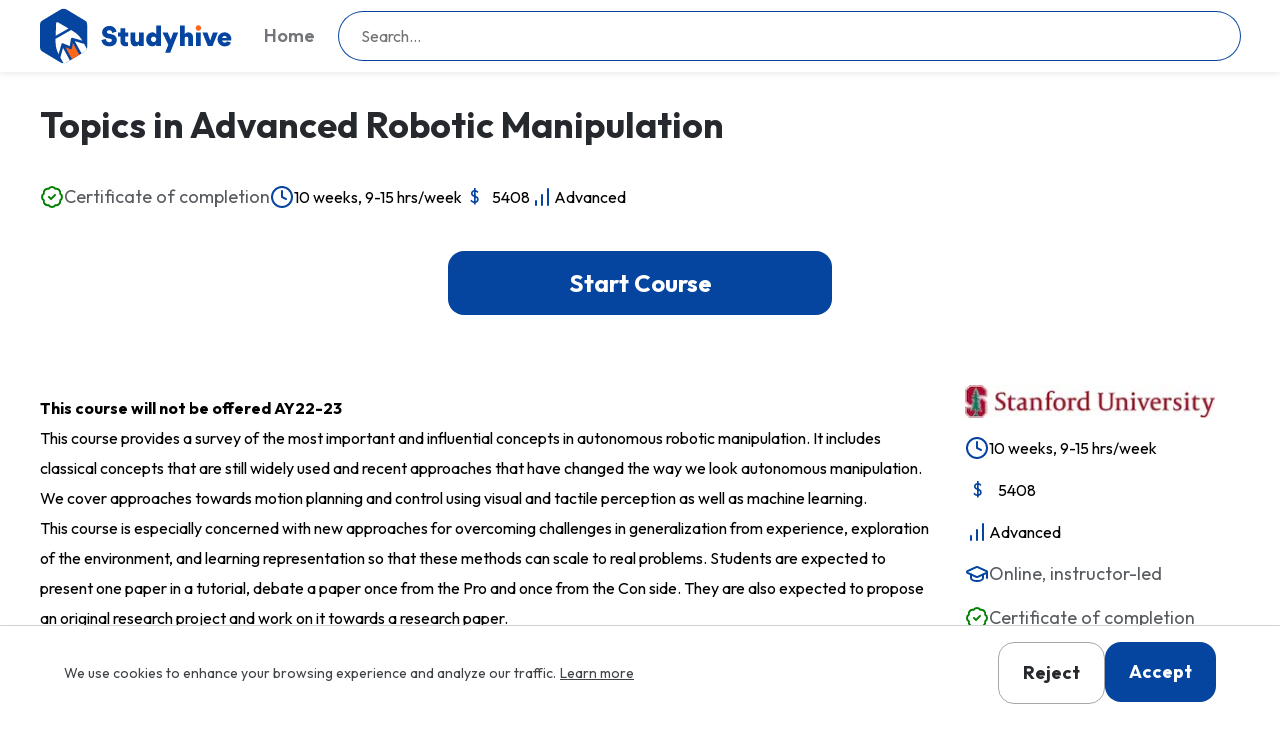

--- FILE ---
content_type: text/html; charset=utf-8
request_url: https://www.studyhive.com/courses/stanford/cs326-topics-advanced-robotic-manipulation
body_size: 6392
content:
<!DOCTYPE html><html class="light scroll-smooth" lang="en"><head><meta charSet="utf-8"/><meta name="viewport" content="width=device-width, initial-scale=1"/><link rel="stylesheet" href="/_next/static/css/b2aba8209a88aef3.css" data-precedence="next"/><link rel="stylesheet" href="/_next/static/css/da80b3e8470cc8ea.css" data-precedence="next"/><link rel="preload" as="script" fetchPriority="low" href="/_next/static/chunks/webpack-6870450124ea08fd.js"/><script src="/_next/static/chunks/4bd1b696-e4ff1c39939db9e2.js" async=""></script><script src="/_next/static/chunks/457-498898158d9ddc86.js" async=""></script><script src="/_next/static/chunks/main-app-a29b2b44b2a18e28.js" async=""></script><script src="/_next/static/chunks/9da6db1e-6f6b5e11f75cd504.js" async=""></script><script src="/_next/static/chunks/698-8c96f874867f27be.js" async=""></script><script src="/_next/static/chunks/356-4c6efed5c672e72d.js" async=""></script><script src="/_next/static/chunks/app/courses/%5Bsource%5D/%5Bslug%5D/page-8e5b19aa05548e59.js" async=""></script><script src="/_next/static/chunks/app/global-error-95622a23f3bab94c.js" async=""></script><link rel="preload" href="https://www.googletagmanager.com/gtag/js?id=G-X86VCV48ZE" as="script"/><meta name="next-size-adjust"/><title>Topics in Advanced Robotic Manipulation</title><meta name="description" content="Enroll in Topics in Advanced Robotic Manipulation to gain in-depth knowledge and skills. Join Studyhive&#x27;s community of learners and advance your education today."/><meta name="robots" content="index, follow, nocache"/><meta name="googlebot" content="noindex, nofollow, noimageindex, max-video-preview:15, max-snippet:160"/><link rel="canonical" href="https://www.studyhive.com/courses/stanford/cs326-topics-advanced-robotic-manipulation"/><meta name="sentry-trace" content="68544e7543ed87a0a9fe0f047092af35-15b38a2919a8f794-1"/><meta name="baggage" content="sentry-environment=production,sentry-public_key=64424bc6d07efb7eb0356dde9fac2cfe,sentry-trace_id=68544e7543ed87a0a9fe0f047092af35,sentry-org_id=4509520655941632,sentry-transaction=GET%20%2Fcourses%2F%5Bsource%5D%2F%5Bslug%5D,sentry-sampled=true,sentry-sample_rand=0.7873915513022405,sentry-sample_rate=1"/><script src="/_next/static/chunks/polyfills-42372ed130431b0a.js" noModule=""></script></head><body class="__variable_60b20e __variable_8fb32a antialiased"><footer class="bg-[#0047AB] text-white py-8 md:py-16"><div class="container mx-auto px-4"><div class="md:hidden grid grid-cols-1 gap-8"><div class="space-y-2.5"><h2 class="text-base font-bold text-white mb-4">Subjects</h2><div class="grid grid-cols-2 gap-8"><ul class="space-y-2 md:space-y-4"><li><a class="text-blue-25 md:text-whiet hover:underline text-base md:text-[22px] leading-6 md:leading-8 font-normal md:font-medium" href="/search?query=architecture">Architecture</a></li><li><a class="text-blue-25 md:text-whiet hover:underline text-base md:text-[22px] leading-6 md:leading-8 font-normal md:font-medium" href="/search?query=graphic%20design">Graphic Design</a></li><li><a class="text-blue-25 md:text-whiet hover:underline text-base md:text-[22px] leading-6 md:leading-8 font-normal md:font-medium" href="/search?query=fashion%20design">Fashion Design</a></li><li><a class="text-blue-25 md:text-whiet hover:underline text-base md:text-[22px] leading-6 md:leading-8 font-normal md:font-medium" href="/search?query=ux%20design">UX Design</a></li><li><a class="text-blue-25 md:text-whiet hover:underline text-base md:text-[22px] leading-6 md:leading-8 font-normal md:font-medium" href="/search?query=curriculum%20development">Curriculum Development</a></li><li><a class="text-blue-25 md:text-whiet hover:underline text-base md:text-[22px] leading-6 md:leading-8 font-normal md:font-medium" href="/search?query=instructional%20design">Instructional Design</a></li><li><a class="text-blue-25 md:text-whiet hover:underline text-base md:text-[22px] leading-6 md:leading-8 font-normal md:font-medium" href="/search?query=e-learning">E-Learning</a></li><li><a class="text-blue-25 md:text-whiet hover:underline text-base md:text-[22px] leading-6 md:leading-8 font-normal md:font-medium" href="/search?query=entrepreneurship">Entrepreneurship</a></li><li><a class="text-blue-25 md:text-whiet hover:underline text-base md:text-[22px] leading-6 md:leading-8 font-normal md:font-medium" href="/search?query=python">Python</a></li><li><a class="text-blue-25 md:text-whiet hover:underline text-base md:text-[22px] leading-6 md:leading-8 font-normal md:font-medium" href="/search?query=data%20science">Data Science</a></li><li><a class="text-blue-25 md:text-whiet hover:underline text-base md:text-[22px] leading-6 md:leading-8 font-normal md:font-medium" href="/search?query=human%20resources">Human Resources</a></li><li><a class="text-blue-25 md:text-whiet hover:underline text-base md:text-[22px] leading-6 md:leading-8 font-normal md:font-medium" href="/search?query=accounting">Accounting</a></li><li><a class="text-blue-25 md:text-whiet hover:underline text-base md:text-[22px] leading-6 md:leading-8 font-normal md:font-medium" href="/search?query=economics">Economics</a></li><li><a class="text-blue-25 md:text-whiet hover:underline text-base md:text-[22px] leading-6 md:leading-8 font-normal md:font-medium" href="/search?query=cybersecurity">Cybersecurity</a></li><li><a class="text-blue-25 md:text-whiet hover:underline text-base md:text-[22px] leading-6 md:leading-8 font-normal md:font-medium" href="/search?query=artificial%20intelligence">Artificial Intelligence</a></li></ul><ul class="space-y-2 md:space-y-4"><li><a class="text-blue-25 md:text-whiet hover:underline text-base md:text-[22px] leading-6 md:leading-8 font-normal md:font-medium" href="/search?query=digital%20marketing">Digital Marketing</a></li><li><a class="text-blue-25 md:text-whiet hover:underline text-base md:text-[22px] leading-6 md:leading-8 font-normal md:font-medium" href="/search?query=digital%20currency">Digital Currency</a></li><li><a class="text-blue-25 md:text-whiet hover:underline text-base md:text-[22px] leading-6 md:leading-8 font-normal md:font-medium" href="/search?query=education">Education</a></li><li><a class="text-blue-25 md:text-whiet hover:underline text-base md:text-[22px] leading-6 md:leading-8 font-normal md:font-medium" href="/search?query=project%20management">Project Management</a></li><li><a class="text-blue-25 md:text-whiet hover:underline text-base md:text-[22px] leading-6 md:leading-8 font-normal md:font-medium" href="/search?query=clinical%20trials">Clinical Trials</a></li><li><a class="text-blue-25 md:text-whiet hover:underline text-base md:text-[22px] leading-6 md:leading-8 font-normal md:font-medium" href="/search?query=health%20education">Health Education</a></li><li><a class="text-blue-25 md:text-whiet hover:underline text-base md:text-[22px] leading-6 md:leading-8 font-normal md:font-medium" href="/search?query=architecture">Architecture</a></li><li><a class="text-blue-25 md:text-whiet hover:underline text-base md:text-[22px] leading-6 md:leading-8 font-normal md:font-medium" href="/search?query=nutrition">Nutrition</a></li><li><a class="text-blue-25 md:text-whiet hover:underline text-base md:text-[22px] leading-6 md:leading-8 font-normal md:font-medium" href="/search?query=public%20health">Public Health</a></li><li><a class="text-blue-25 md:text-whiet hover:underline text-base md:text-[22px] leading-6 md:leading-8 font-normal md:font-medium" href="/search?query=blockchain">Blockchain</a></li><li><a class="text-blue-25 md:text-whiet hover:underline text-base md:text-[22px] leading-6 md:leading-8 font-normal md:font-medium" href="/search?query=entrepreneurship">Entrepreneurship</a></li><li><a class="text-blue-25 md:text-whiet hover:underline text-base md:text-[22px] leading-6 md:leading-8 font-normal md:font-medium" href="/search?query=finance">Finance</a></li><li><a class="text-blue-25 md:text-whiet hover:underline text-base md:text-[22px] leading-6 md:leading-8 font-normal md:font-medium" href="/search?query=geology">Geology</a></li></ul></div></div></div><div class="hidden md:grid md:grid-cols-6 gap-8"><div class="space-y-2.5 md:space-y-4"><h2 class="text-base md:text-xl font-bold md:font-normal text-white md:text-blue-50">Subjects</h2><ul class="space-y-2 md:space-y-4"><li><a class="text-blue-25 md:text-whiet hover:underline text-base md:text-[22px] leading-6 md:leading-8 font-normal md:font-medium" href="/search?query=architecture">Architecture</a></li><li><a class="text-blue-25 md:text-whiet hover:underline text-base md:text-[22px] leading-6 md:leading-8 font-normal md:font-medium" href="/search?query=graphic%20design">Graphic Design</a></li><li><a class="text-blue-25 md:text-whiet hover:underline text-base md:text-[22px] leading-6 md:leading-8 font-normal md:font-medium" href="/search?query=fashion%20design">Fashion Design</a></li><li><a class="text-blue-25 md:text-whiet hover:underline text-base md:text-[22px] leading-6 md:leading-8 font-normal md:font-medium" href="/search?query=ux%20design">UX Design</a></li><li><a class="text-blue-25 md:text-whiet hover:underline text-base md:text-[22px] leading-6 md:leading-8 font-normal md:font-medium" href="/search?query=curriculum%20development">Curriculum Development</a></li></ul></div><div class="space-y-2.5 md:space-y-4"><ul class="space-y-2 md:space-y-4 mt-12"><li><a class="text-blue-25 md:text-whiet hover:underline text-base md:text-[22px] leading-6 md:leading-8 font-normal md:font-medium" href="/search?query=instructional%20design">Instructional Design</a></li><li><a class="text-blue-25 md:text-whiet hover:underline text-base md:text-[22px] leading-6 md:leading-8 font-normal md:font-medium" href="/search?query=e-learning">E-Learning</a></li><li><a class="text-blue-25 md:text-whiet hover:underline text-base md:text-[22px] leading-6 md:leading-8 font-normal md:font-medium" href="/search?query=entrepreneurship">Entrepreneurship</a></li><li><a class="text-blue-25 md:text-whiet hover:underline text-base md:text-[22px] leading-6 md:leading-8 font-normal md:font-medium" href="/search?query=python">Python</a></li><li><a class="text-blue-25 md:text-whiet hover:underline text-base md:text-[22px] leading-6 md:leading-8 font-normal md:font-medium" href="/search?query=data%20science">Data Science</a></li></ul></div><div class="space-y-2.5 md:space-y-4"><ul class="space-y-2 md:space-y-4 mt-12"><li><a class="text-blue-25 md:text-whiet hover:underline text-base md:text-[22px] leading-6 md:leading-8 font-normal md:font-medium" href="/search?query=human%20resources">Human Resources</a></li><li><a class="text-blue-25 md:text-whiet hover:underline text-base md:text-[22px] leading-6 md:leading-8 font-normal md:font-medium" href="/search?query=accounting">Accounting</a></li><li><a class="text-blue-25 md:text-whiet hover:underline text-base md:text-[22px] leading-6 md:leading-8 font-normal md:font-medium" href="/search?query=economics">Economics</a></li><li><a class="text-blue-25 md:text-whiet hover:underline text-base md:text-[22px] leading-6 md:leading-8 font-normal md:font-medium" href="/search?query=cybersecurity">Cybersecurity</a></li><li><a class="text-blue-25 md:text-whiet hover:underline text-base md:text-[22px] leading-6 md:leading-8 font-normal md:font-medium" href="/search?query=artificial%20intelligence">Artificial Intelligence</a></li></ul></div><div class="space-y-2.5 md:space-y-4"><ul class="space-y-2 md:space-y-4 mt-12"><li><a class="text-blue-25 md:text-whiet hover:underline text-base md:text-[22px] leading-6 md:leading-8 font-normal md:font-medium" href="/search?query=digital%20marketing">Digital Marketing</a></li><li><a class="text-blue-25 md:text-whiet hover:underline text-base md:text-[22px] leading-6 md:leading-8 font-normal md:font-medium" href="/search?query=digital%20currency">Digital Currency</a></li><li><a class="text-blue-25 md:text-whiet hover:underline text-base md:text-[22px] leading-6 md:leading-8 font-normal md:font-medium" href="/search?query=education">Education</a></li><li><a class="text-blue-25 md:text-whiet hover:underline text-base md:text-[22px] leading-6 md:leading-8 font-normal md:font-medium" href="/search?query=project%20management">Project Management</a></li><li><a class="text-blue-25 md:text-whiet hover:underline text-base md:text-[22px] leading-6 md:leading-8 font-normal md:font-medium" href="/search?query=clinical%20trials">Clinical Trials</a></li></ul></div><div class="space-y-2.5 md:space-y-4"><ul class="space-y-2 md:space-y-4 mt-12"><li><a class="text-blue-25 md:text-whiet hover:underline text-base md:text-[22px] leading-6 md:leading-8 font-normal md:font-medium" href="/search?query=health%20education">Health Education</a></li><li><a class="text-blue-25 md:text-whiet hover:underline text-base md:text-[22px] leading-6 md:leading-8 font-normal md:font-medium" href="/search?query=architecture">Architecture</a></li><li><a class="text-blue-25 md:text-whiet hover:underline text-base md:text-[22px] leading-6 md:leading-8 font-normal md:font-medium" href="/search?query=nutrition">Nutrition</a></li><li><a class="text-blue-25 md:text-whiet hover:underline text-base md:text-[22px] leading-6 md:leading-8 font-normal md:font-medium" href="/search?query=public%20health">Public Health</a></li><li><a class="text-blue-25 md:text-whiet hover:underline text-base md:text-[22px] leading-6 md:leading-8 font-normal md:font-medium" href="/search?query=blockchain">Blockchain</a></li></ul></div><div class="space-y-2.5 md:space-y-4"><ul class="space-y-2 md:space-y-4 mt-12"><li><a class="text-blue-25 md:text-whiet hover:underline text-base md:text-[22px] leading-6 md:leading-8 font-normal md:font-medium" href="/search?query=entrepreneurship">Entrepreneurship</a></li><li><a class="text-blue-25 md:text-whiet hover:underline text-base md:text-[22px] leading-6 md:leading-8 font-normal md:font-medium" href="/search?query=finance">Finance</a></li><li><a class="text-blue-25 md:text-whiet hover:underline text-base md:text-[22px] leading-6 md:leading-8 font-normal md:font-medium" href="/search?query=geology">Geology</a></li></ul></div></div><div data-orientation="horizontal" role="none" class="shrink-0 h-[1px] w-full my-8 bg-blue-100"></div><div class="flex justify-between items-center gap-4"><div class="flex w-full justify-center gap-4">© 2025 Studyhive by Salytic Solutions LLC. Contact us at support@studyhive.com    |<a class="hover:opacity-80" href="/privacy-policy">Privacy Policy</a></div></div></div></footer><script src="/_next/static/chunks/webpack-6870450124ea08fd.js" async=""></script><script>(self.__next_f=self.__next_f||[]).push([0])</script><script>self.__next_f.push([1,"9:\"$Sreact.fragment\"\na:I[52049,[\"229\",\"static/chunks/9da6db1e-6f6b5e11f75cd504.js\",\"698\",\"static/chunks/698-8c96f874867f27be.js\",\"356\",\"static/chunks/356-4c6efed5c672e72d.js\",\"945\",\"static/chunks/app/courses/%5Bsource%5D/%5Bslug%5D/page-8e5b19aa05548e59.js\"],\"default\"]\nb:I[15244,[],\"\"]\nc:I[43866,[],\"\"]\nd:I[93686,[\"229\",\"static/chunks/9da6db1e-6f6b5e11f75cd504.js\",\"698\",\"static/chunks/698-8c96f874867f27be.js\",\"356\",\"static/chunks/356-4c6efed5c672e72d.js\",\"945\",\"static/chunks/app/courses/%5Bsource%5D/%5Bslug%5D/page-8e5b19aa05548e59.js\"],\"default\"]\ne:I[86423,[\"229\",\"static/chunks/9da6db1e-6f6b5e11f75cd504.js\",\"698\",\"static/chunks/698-8c96f874867f27be.js\",\"356\",\"static/chunks/356-4c6efed5c672e72d.js\",\"945\",\"static/chunks/app/courses/%5Bsource%5D/%5Bslug%5D/page-8e5b19aa05548e59.js\"],\"PostHogPageview\"]\nf:I[61235,[\"229\",\"static/chunks/9da6db1e-6f6b5e11f75cd504.js\",\"698\",\"static/chunks/698-8c96f874867f27be.js\",\"356\",\"static/chunks/356-4c6efed5c672e72d.js\",\"945\",\"static/chunks/app/courses/%5Bsource%5D/%5Bslug%5D/page-8e5b19aa05548e59.js\"],\"default\"]\n10:I[54639,[\"229\",\"static/chunks/9da6db1e-6f6b5e11f75cd504.js\",\"698\",\"static/chunks/698-8c96f874867f27be.js\",\"356\",\"static/chunks/356-4c6efed5c672e72d.js\",\"945\",\"static/chunks/app/courses/%5Bsource%5D/%5Bslug%5D/page-8e5b19aa05548e59.js\"],\"default\"]\n11:I[44839,[\"229\",\"static/chunks/9da6db1e-6f6b5e11f75cd504.js\",\"698\",\"static/chunks/698-8c96f874867f27be.js\",\"356\",\"static/chunks/356-4c6efed5c672e72d.js\",\"945\",\"static/chunks/app/courses/%5Bsource%5D/%5Bslug%5D/page-8e5b19aa05548e59.js\"],\"\"]\n12:I[58016,[\"229\",\"static/chunks/9da6db1e-6f6b5e11f75cd504.js\",\"698\",\"static/chunks/698-8c96f874867f27be.js\",\"356\",\"static/chunks/356-4c6efed5c672e72d.js\",\"945\",\"static/chunks/app/courses/%5Bsource%5D/%5Bslug%5D/page-8e5b19aa05548e59.js\"],\"default\"]\n13:I[24196,[\"229\",\"static/chunks/9da6db1e-6f6b5e11f75cd504.js\",\"698\",\"static/chunks/698-8c96f874867f27be.js\",\"356\",\"static/chunks/356-4c6efed5c672e72d.js\",\"945\",\"static/chunks/app/courses/%5Bsource%5D/%5Bslug%5D/page-8e5b19aa05548e59.js\"],\"defaul"])</script><script>self.__next_f.push([1,"t\"]\n15:I[86213,[],\"OutletBoundary\"]\n17:I[86213,[],\"MetadataBoundary\"]\n19:I[86213,[],\"ViewportBoundary\"]\n1b:I[94788,[\"219\",\"static/chunks/app/global-error-95622a23f3bab94c.js\"],\"default\"]\n1:HL[\"/_next/static/media/155cae559bbd1a77-s.p.woff2\",\"font\",{\"crossOrigin\":\"\",\"type\":\"font/woff2\"}]\n2:HL[\"/_next/static/media/4de1fea1a954a5b6-s.p.woff2\",\"font\",{\"crossOrigin\":\"\",\"type\":\"font/woff2\"}]\n3:HL[\"/_next/static/media/55c20a7790588da9-s.p.woff2\",\"font\",{\"crossOrigin\":\"\",\"type\":\"font/woff2\"}]\n4:HL[\"/_next/static/media/6d664cce900333ee-s.p.woff2\",\"font\",{\"crossOrigin\":\"\",\"type\":\"font/woff2\"}]\n5:HL[\"/_next/static/media/7b0b24f36b1a6d0b-s.p.woff2\",\"font\",{\"crossOrigin\":\"\",\"type\":\"font/woff2\"}]\n6:HL[\"/_next/static/media/7ff6869a1704182a-s.p.woff2\",\"font\",{\"crossOrigin\":\"\",\"type\":\"font/woff2\"}]\n7:HL[\"/_next/static/css/b2aba8209a88aef3.css\",\"style\"]\n8:HL[\"/_next/static/css/da80b3e8470cc8ea.css\",\"style\"]\n"])</script><script>self.__next_f.push([1,"0:{\"P\":null,\"b\":\"kh3cpWxIRfJOjhnk-O2YY\",\"p\":\"\",\"c\":[\"\",\"courses\",\"stanford\",\"cs326-topics-advanced-robotic-manipulation\"],\"i\":false,\"f\":[[[\"\",{\"children\":[\"courses\",{\"children\":[[\"source\",\"stanford\",\"d\"],{\"children\":[[\"slug\",\"cs326-topics-advanced-robotic-manipulation\",\"d\"],{\"children\":[\"__PAGE__\",{}]}]}]}]},\"$undefined\",\"$undefined\",true],[\"\",[\"$\",\"$9\",\"c\",{\"children\":[null,[\"$\",\"$La\",null,{\"children\":[\"$\",\"$Lb\",null,{\"parallelRouterKey\":\"children\",\"segmentPath\":[\"children\"],\"error\":\"$undefined\",\"errorStyles\":\"$undefined\",\"errorScripts\":\"$undefined\",\"template\":[\"$\",\"$Lc\",null,{}],\"templateStyles\":\"$undefined\",\"templateScripts\":\"$undefined\",\"notFound\":[\"$\",\"html\",null,{\"className\":\"light scroll-smooth\",\"lang\":\"en\",\"children\":[[\"$\",\"head\",null,{\"children\":[[\"$\",\"$Ld\",null,{}],[\"$\",\"$Le\",null,{}]]}],[\"$\",\"body\",null,{\"className\":\"__variable_60b20e __variable_8fb32a antialiased\",\"children\":[[\"$\",\"$Lf\",null,{\"children\":[[\"$\",\"$L10\",null,{}],[\"$\",\"$La\",null,{\"children\":[\"$\",\"div\",null,{\"className\":\"min-h-screen flex items-center justify-center bg-gray-50\",\"children\":[\"$\",\"div\",null,{\"className\":\"text-center\",\"children\":[[\"$\",\"h1\",null,{\"className\":\"text-6xl font-bold text-gray-900 mb-4\",\"children\":\"404\"}],[\"$\",\"h2\",null,{\"className\":\"text-2xl font-semibold text-gray-700 mb-4\",\"children\":\"Page Not Found\"}],[\"$\",\"p\",null,{\"className\":\"text-gray-600 mb-8\",\"children\":\"The page you're looking for doesn't exist or has been moved.\"}],[\"$\",\"$L11\",null,{\"href\":\"/\",\"className\":\"inline-flex items-center px-4 py-2 border border-transparent text-base font-medium rounded-md shadow-sm text-white bg-blue-600 hover:bg-blue-700 focus:outline-none focus:ring-2 focus:ring-offset-2 focus:ring-blue-500\",\"children\":\"Return Home\"}]]}]}]}]]}],[\"$\",\"$L12\",null,{}],[\"$\",\"$L13\",null,{}]]}]]}],\"notFoundStyles\":[[\"$\",\"link\",\"style-0\",{\"rel\":\"stylesheet\",\"href\":\"/_next/static/css/b2aba8209a88aef3.css\",\"precedence\":\"next\",\"crossOrigin\":\"$undefined\"}],[\"$\",\"link\",\"style-1\",{\"rel\":\"stylesheet\",\"href\":\"/_next/static/css/da80b3e8470cc8ea.css\",\"precedence\":\"next\",\"crossOrigin\":\"$undefined\"}]]}]}]]}],{\"children\":[\"courses\",[\"$\",\"$9\",\"c\",{\"children\":[null,[\"$\",\"$Lb\",null,{\"parallelRouterKey\":\"children\",\"segmentPath\":[\"children\",\"courses\",\"children\"],\"error\":\"$undefined\",\"errorStyles\":\"$undefined\",\"errorScripts\":\"$undefined\",\"template\":[\"$\",\"$Lc\",null,{}],\"templateStyles\":\"$undefined\",\"templateScripts\":\"$undefined\",\"notFound\":\"$undefined\",\"notFoundStyles\":\"$undefined\"}]]}],{\"children\":[[\"source\",\"stanford\",\"d\"],[\"$\",\"$9\",\"c\",{\"children\":[null,[\"$\",\"$Lb\",null,{\"parallelRouterKey\":\"children\",\"segmentPath\":[\"children\",\"courses\",\"children\",\"$0:f:0:1:2:children:2:children:0\",\"children\"],\"error\":\"$undefined\",\"errorStyles\":\"$undefined\",\"errorScripts\":\"$undefined\",\"template\":[\"$\",\"$Lc\",null,{}],\"templateStyles\":\"$undefined\",\"templateScripts\":\"$undefined\",\"notFound\":\"$undefined\",\"notFoundStyles\":\"$undefined\"}]]}],{\"children\":[[\"slug\",\"cs326-topics-advanced-robotic-manipulation\",\"d\"],[\"$\",\"$9\",\"c\",{\"children\":[null,[\"$\",\"$Lb\",null,{\"parallelRouterKey\":\"children\",\"segmentPath\":[\"children\",\"courses\",\"children\",\"$0:f:0:1:2:children:2:children:0\",\"children\",\"$0:f:0:1:2:children:2:children:2:children:0\",\"children\"],\"error\":\"$undefined\",\"errorStyles\":\"$undefined\",\"errorScripts\":\"$undefined\",\"template\":[\"$\",\"$Lc\",null,{}],\"templateStyles\":\"$undefined\",\"templateScripts\":\"$undefined\",\"notFound\":\"$undefined\",\"notFoundStyles\":\"$undefined\"}]]}],{\"children\":[\"__PAGE__\",[\"$\",\"$9\",\"c\",{\"children\":[\"$L14\",[[\"$\",\"link\",\"0\",{\"rel\":\"stylesheet\",\"href\":\"/_next/static/css/b2aba8209a88aef3.css\",\"precedence\":\"next\",\"crossOrigin\":\"$undefined\",\"nonce\":\"$undefined\"}],[\"$\",\"link\",\"1\",{\"rel\":\"stylesheet\",\"href\":\"/_next/static/css/da80b3e8470cc8ea.css\",\"precedence\":\"next\",\"crossOrigin\":\"$undefined\",\"nonce\":\"$undefined\"}]],[\"$\",\"$L15\",null,{\"children\":\"$L16\"}]]}],{},null]},null]},null]},null]},null],[\"$\",\"$9\",\"h\",{\"children\":[null,[\"$\",\"$9\",\"zP85P9QRxoNpfp498cwZ2\",{\"children\":[[\"$\",\"$L17\",null,{\"children\":\"$L18\"}],[\"$\",\"$L19\",null,{\"children\":\"$L1a\"}],[\"$\",\"meta\",null,{\"name\":\"next-size-adjust\"}]]}]]}]]],\"m\":\"$undefined\",\"G\":[\"$1b\",[]],\"s\":false,\"S\":false}\n"])</script><script>self.__next_f.push([1,"1a:[[\"$\",\"meta\",\"0\",{\"name\":\"viewport\",\"content\":\"width=device-width, initial-scale=1\"}]]\n"])</script><script>self.__next_f.push([1,"1c:I[57833,[\"229\",\"static/chunks/9da6db1e-6f6b5e11f75cd504.js\",\"698\",\"static/chunks/698-8c96f874867f27be.js\",\"356\",\"static/chunks/356-4c6efed5c672e72d.js\",\"945\",\"static/chunks/app/courses/%5Bsource%5D/%5Bslug%5D/page-8e5b19aa05548e59.js\"],\"default\"]\n"])</script><script>self.__next_f.push([1,"14:[\"$\",\"html\",null,{\"className\":\"light scroll-smooth\",\"lang\":\"en\",\"children\":[[\"$\",\"head\",null,{\"children\":[[\"$\",\"$Ld\",null,{}],[\"$\",\"$Le\",null,{}]]}],[\"$\",\"body\",null,{\"className\":\"__variable_60b20e __variable_8fb32a antialiased\",\"children\":[[\"$\",\"$Lf\",null,{\"children\":[[\"$\",\"$L10\",null,{}],[\"$\",\"$La\",null,{\"children\":[[\"$\",\"section\",null,{\"className\":\"size-full grid lg:flex items-center justify-center gap-8 global-layout-40\",\"children\":[[\"$\",\"article\",null,{\"className\":\"flex-1 space-y-10 sm:text-center lg:text-left\",\"children\":[[\"$\",\"header\",null,{\"className\":\"grid gap-3 md:gap-4\",\"children\":[[\"$\",\"div\",null,{\"className\":\"order-1\",\"children\":[\"$\",\"div\",null,{\"className\":\"space-y-3 md:space-y-6\",\"children\":[[\"$\",\"h1\",null,{\"className\":\"text-lg font-bold leading-none text-gray-800 text-[24px] xl:text-[36px]\",\"children\":\"Topics in Advanced Robotic Manipulation\"}],[\"$\",\"p\",null,{\"className\":\"text-md xl:text-[32px] font-lato leading-tight text-gray-400 sm:mx-auto lg:ml-0\",\"children\":\"\"}]]}]}],false,[\"$\",\"dl\",null,{\"className\":\"order-3 grid grid-cols-2 md:flex items-center justify-center xl:justify-start gap-4 md:gap-8\",\"children\":[[\"$\",\"div\",null,{\"className\":\"text-gray-600 flex items-center gap-3\",\"children\":[[\"$\",\"svg\",null,{\"ref\":\"$undefined\",\"xmlns\":\"http://www.w3.org/2000/svg\",\"width\":24,\"height\":24,\"viewBox\":\"0 0 24 24\",\"fill\":\"none\",\"stroke\":\"green\",\"strokeWidth\":2,\"strokeLinecap\":\"round\",\"strokeLinejoin\":\"round\",\"className\":\"lucide lucide-badge-check\",\"aria-hidden\":\"true\",\"children\":[[\"$\",\"path\",\"3c2336\",{\"d\":\"M3.85 8.62a4 4 0 0 1 4.78-4.77 4 4 0 0 1 6.74 0 4 4 0 0 1 4.78 4.78 4 4 0 0 1 0 6.74 4 4 0 0 1-4.77 4.78 4 4 0 0 1-6.75 0 4 4 0 0 1-4.78-4.77 4 4 0 0 1 0-6.76Z\"}],[\"$\",\"path\",\"dzmm74\",{\"d\":\"m9 12 2 2 4-4\"}],\"$undefined\"]}],[\"$\",\"dt\",null,{\"className\":\"sr-only\",\"children\":\"Certification\"}],[\"$\",\"dd\",null,{\"className\":\"text-lg\",\"children\":\"Certificate of completion\"}]]}],[\"$\",\"div\",null,{\"className\":\"flex items-center gap-2\",\"children\":[[\"$\",\"dt\",null,{\"className\":\"sr-only\",\"children\":\"Duration\"}],[\"$\",\"svg\",null,{\"ref\":\"$undefined\",\"xmlns\":\"http://www.w3.org/2000/svg\",\"width\":24,\"height\":24,\"viewBox\":\"0 0 24 24\",\"fill\":\"none\",\"stroke\":\"currentColor\",\"strokeWidth\":2,\"strokeLinecap\":\"round\",\"strokeLinejoin\":\"round\",\"className\":\"lucide lucide-clock text-blue-500\",\"aria-hidden\":\"true\",\"children\":[[\"$\",\"circle\",\"1mglay\",{\"cx\":\"12\",\"cy\":\"12\",\"r\":\"10\"}],[\"$\",\"polyline\",\"68esgv\",{\"points\":\"12 6 12 12 16 14\"}],\"$undefined\"]}],[\"$\",\"dd\",null,{\"children\":\"10 weeks, 9-15 hrs/week\"}]]}],false,false,[\"$\",\"div\",null,{\"className\":\"flex items-center gap-2\",\"children\":[[\"$\",\"dt\",null,{\"className\":\"sr-only\",\"children\":\"Price Value\"}],[\"$\",\"dd\",null,{\"children\":[[\"$\",\"span\",null,{\"className\":\"text-blue-500 text-lg mr-3\",\"style\":{\"marginLeft\":\"7px\"},\"children\":\"$$\"}],5408]}]]}],[\"$\",\"div\",null,{\"className\":\"flex items-center gap-2\",\"children\":[[\"$\",\"dt\",null,{\"className\":\"sr-only\",\"children\":\"Difficulty Level\"}],[\"$\",\"svg\",null,{\"ref\":\"$undefined\",\"xmlns\":\"http://www.w3.org/2000/svg\",\"width\":24,\"height\":24,\"viewBox\":\"0 0 24 24\",\"fill\":\"none\",\"stroke\":\"currentColor\",\"strokeWidth\":2,\"strokeLinecap\":\"round\",\"strokeLinejoin\":\"round\",\"className\":\"lucide lucide-chart-no-axes-column-increasing text-blue-500\",\"aria-hidden\":\"true\",\"children\":[[\"$\",\"line\",\"1vz5eb\",{\"x1\":\"12\",\"x2\":\"12\",\"y1\":\"20\",\"y2\":\"10\"}],[\"$\",\"line\",\"cun8e5\",{\"x1\":\"18\",\"x2\":\"18\",\"y1\":\"20\",\"y2\":\"4\"}],[\"$\",\"line\",\"hq0ia6\",{\"x1\":\"6\",\"x2\":\"6\",\"y1\":\"20\",\"y2\":\"16\"}],\"$undefined\"]}],[\"$\",\"dd\",null,{\"children\":\"Advanced\"}]]}]]}]]}],[\"$\",\"div\",null,{\"className\":\"w-full flex items-center justify-center\",\"children\":[\"$\",\"$L11\",null,{\"target\":\"_blank\",\"href\":\"/courses/stanford/cs326-topics-advanced-robotic-manipulation/start_course?ref=studyhive\",\"passHref\":true,\"rel\":\"nofollow sponsored\",\"children\":[\"$\",\"button\",null,{\"className\":\"h-fit inline-flex items-center justify-center gap-2 whitespace-nowrap rounded-2xl text-sm text-white font-bold leading-none ring-offset-white transition-colors focus-visible:outline-none focus-visible:ring-2 focus-visible:ring-blue-950 focus-visible:ring-offset-2 disabled:pointer-events-none disabled:opacity-50 [\u0026_svg]:pointer-events-none [\u0026_svg]:shrink-0 bg-blue-500 hover:bg-blue-500/90 px-8 py-4 sm:py-4 sm:px-16 md:text-2xl w-full md:w-96\",\"ref\":\"$undefined\",\"children\":\"Start Course\"}]}]}]]}],false]}],[\"$\",\"main\",null,{\"role\":\"main\",\"className\":\"flex items-start justify-between gap-16 global-layout-40 next-llm-description\",\"children\":[[\"$\",\"article\",null,{\"role\":\"article\",\"aria-label\":\"Main content\",\"className\":\"w-full space-y-6 py-6 sm:space-y-8 sm:py-8 xl:space-y-2 xl:py-2\",\"children\":[\"$\",\"div\",null,{\"className\":\"\",\"dangerouslySetInnerHTML\":{\"__html\":\"\\n  \u003cdiv class=\\\"paragraph-inner\\\"\u003e\\n\\n    \\n    \u003cp\u003e\u003cb\u003eThis course will not be offered AY22-23\u003c/b\u003e\u003c/p\u003e\\n\\n\u003cp\u003eThis course provides a survey of the most important and influential concepts in autonomous robotic manipulation. It includes classical concepts that are still widely used and recent approaches that have changed the way we look autonomous manipulation. We cover approaches towards motion planning and control using visual and tactile perception as well as machine learning.\u003c/p\u003e\\n\\n\u003cp\u003eThis course is especially concerned with new approaches for overcoming challenges in generalization from experience, exploration of the environment, and learning representation so that these methods can scale to real problems. Students are expected to present one paper in a tutorial, debate a paper once from the Pro and once from the Con side. They are also expected to propose an original research project and work on it towards a research paper.\u003c/p\u003e\\n\\n          \\n    \\n  \u003c/div\u003e\\n\"}}]}],[\"$\",\"aside\",null,{\"className\":\"w-1/3 hidden sm:flex sticky top-36\",\"role\":\"complementary\",\"children\":[\"$\",\"section\",null,{\"className\":\"flex flex-col items-center justify-center w-full gap-36\",\"children\":[\"$\",\"$L1c\",null,{\"languages\":null,\"pace\":\"Online, instructor-led\",\"certified\":\"Robotics and Autonomous Systems Graduate Certificate\",\"url\":\"https://online.stanford.edu/courses/cs326-topics-advanced-robotic-manipulation\",\"course\":{\"Id\":\"B2085C59-A3CD-425A-9D0E-805C017DA5EA\",\"title\":\"Topics in Advanced Robotic Manipulation\",\"shortDescription\":\"An introductory course in the problem of controlling robot arms to perform useful tasks. One goal of the course is to provide a foundation for future work in this area, whether it be in the development and use of robots in factories, or in the creation of new systems for service and personal use.\",\"longDescriptionHtml\":\"\\n  \u003cdiv class=\\\"paragraph-inner\\\"\u003e\\n\\n    \\n    \u003cp\u003e\u003cb\u003eThis course will not be offered AY22-23\u003c/b\u003e\u003c/p\u003e\\n\\n\u003cp\u003eThis course provides a survey of the most important and influential concepts in autonomous robotic manipulation. It includes classical concepts that are still widely used and recent approaches that have changed the way we look autonomous manipulation. We cover approaches towards motion planning and control using visual and tactile perception as well as machine learning.\u003c/p\u003e\\n\\n\u003cp\u003eThis course is especially concerned with new approaches for overcoming challenges in generalization from experience, exploration of the environment, and learning representation so that these methods can scale to real problems. Students are expected to present one paper in a tutorial, debate a paper once from the Pro and once from the Con side. They are also expected to propose an original research project and work on it towards a research paper.\u003c/p\u003e\\n\\n          \\n    \\n  \u003c/div\u003e\\n\",\"modality\":\"Online, instructor-led\",\"timeCommitment\":\"10 weeks, 9-15 hrs/week\",\"instructorsRaw\":null,\"credit\":\"Robotics and Autonomous Systems Graduate Certificate\",\"url\":\"https://online.stanford.edu/courses/cs326-topics-advanced-robotic-manipulation\",\"relatedUrls\":null,\"modifiedTime\":null,\"publishedTime\":null,\"imageUrl\":\"https://studyhivecoursesprod.blob.core.windows.net/assets/no-image.jpg\",\"imageWidth\":\"730\",\"imageHeight\":\"411\",\"pace\":null,\"school\":\"Stanford School of Engineering\",\"semester\":null,\"price\":\"$$5,408.00\\n      Subject to change\",\"CreatedUtc\":\"$D2023-12-16T08:37:08.260Z\",\"CreatedBy\":\"System\",\"ModifiedBy\":\"System\",\"titlelink\":\"cs326-topics-advanced-robotic-manipulation\",\"courseLastChecked\":null,\"courseLastUpdated\":null,\"courseStatus\":10,\"scrapedPath\":\"/courses/cs326-topics-advanced-robotic-manipulation\",\"courseAlgoliaStatus\":1,\"courseGoogleSiteMapStatus\":1,\"updatedTimeRaw\":\"2023-12-11T13:20:21-0800\",\"ModifiedUtc\":\"$D2023-12-23T18:10:41.176Z\",\"source\":\"stanford\",\"level\":\"Advanced\",\"partnerShipSource\":null,\"previewVideoUrl\":null,\"timeCommitmentMetric\":null,\"timeCommitmentValue\":null,\"languages\":null,\"startEndDate\":null,\"subject\":null,\"topics\":null,\"courseLengthMetric\":null,\"courseLengthValue\":null,\"TypesenseStatus\":0,\"previewVideoImage\":null,\"longDescriptionCss\":null,\"keywords\":\"CS326,CS 326,Robotic, autonomous\",\"priceValue\":5408,\"archived\":false,\"searchable\":true,\"rawDescription\":null,\"sourceId\":null,\"currency\":null,\"endDate\":null,\"startDate\":null,\"llmDescription\":null,\"embeddingCreatedDate\":null,\"similarCoursesDate\":null,\"courseKeywordStatus\":0,\"courseSEOStatus\":0,\"courseSlugStatus\":0,\"courseMetaDescription\":null,\"courseMetaDescriptionStatus\":0,\"courseMetaTitle\":null,\"courseMetaTitleStatus\":0,\"Redirect301\":false,\"titlelink2\":null,\"subject_slug\":null},\"courseHero\":{\"contentType\":\"Course\",\"title\":\"Topics in Advanced Robotic Manipulation\",\"description\":\"An introductory course in the problem of controlling robot arms to perform useful tasks. One goal of the course is to provide a foundation for future work in this area, whether it be in the development and use of robots in factories, or in the creation of new systems for service and personal use.\",\"link\":\"https://online.stanford.edu/courses/cs326-topics-advanced-robotic-manipulation\",\"details\":{\"level\":\"Advanced\",\"duration\":\"9mins\",\"lessons\":6,\"rating\":4.5,\"reviews\":\"100+\"},\"learners\":{\"showCase\":[\"https://placehold.co/32x32?text=1.svg\",\"https://placehold.co/32x32?text=2.svg\",\"https://placehold.co/32x32?text=3.svg\"],\"learners\":2000},\"cover\":{\"imageSrc\":\"https://studyhivecoursesprod.blob.core.windows.net/assets/no-image.jpg\",\"imageAlt\":\"Topics in Advanced Robotic Manipulation\",\"imageWidth\":800,\"imageHeight\":600},\"course\":\"$14:props:children:1:props:children:0:props:children:1:props:children:1:props:children:1:props:children:props:children:props:course\",\"source\":\"stanford\",\"slug\":\"cs326-topics-advanced-robotic-manipulation\"}}]}]}]]}],null]}]]}],[\"$\",\"$L12\",null,{}],[\"$\",\"$L13\",null,{}]]}]]}]\n"])</script><script>self.__next_f.push([1,"18:[[\"$\",\"meta\",\"0\",{\"charSet\":\"utf-8\"}],[\"$\",\"title\",\"1\",{\"children\":\"Topics in Advanced Robotic Manipulation\"}],[\"$\",\"meta\",\"2\",{\"name\":\"description\",\"content\":\"Enroll in Topics in Advanced Robotic Manipulation to gain in-depth knowledge and skills. Join Studyhive's community of learners and advance your education today.\"}],[\"$\",\"meta\",\"3\",{\"name\":\"robots\",\"content\":\"index, follow, nocache\"}],[\"$\",\"meta\",\"4\",{\"name\":\"googlebot\",\"content\":\"noindex, nofollow, noimageindex, max-video-preview:15, max-snippet:160\"}],[\"$\",\"link\",\"5\",{\"rel\":\"canonical\",\"href\":\"https://www.studyhive.com/courses/stanford/cs326-topics-advanced-robotic-manipulation\"}]]\n16:null\n"])</script></body></html>

--- FILE ---
content_type: text/css; charset=UTF-8
request_url: https://www.studyhive.com/_next/static/css/da80b3e8470cc8ea.css
body_size: 10771
content:
*,:after,:before{--tw-border-spacing-x:0;--tw-border-spacing-y:0;--tw-translate-x:0;--tw-translate-y:0;--tw-rotate:0;--tw-skew-x:0;--tw-skew-y:0;--tw-scale-x:1;--tw-scale-y:1;--tw-pan-x: ;--tw-pan-y: ;--tw-pinch-zoom: ;--tw-scroll-snap-strictness:proximity;--tw-gradient-from-position: ;--tw-gradient-via-position: ;--tw-gradient-to-position: ;--tw-ordinal: ;--tw-slashed-zero: ;--tw-numeric-figure: ;--tw-numeric-spacing: ;--tw-numeric-fraction: ;--tw-ring-inset: ;--tw-ring-offset-width:0px;--tw-ring-offset-color:#fff;--tw-ring-color:rgba(5,69,159,.5);--tw-ring-offset-shadow:0 0 #0000;--tw-ring-shadow:0 0 #0000;--tw-shadow:0 0 #0000;--tw-shadow-colored:0 0 #0000;--tw-blur: ;--tw-brightness: ;--tw-contrast: ;--tw-grayscale: ;--tw-hue-rotate: ;--tw-invert: ;--tw-saturate: ;--tw-sepia: ;--tw-drop-shadow: ;--tw-backdrop-blur: ;--tw-backdrop-brightness: ;--tw-backdrop-contrast: ;--tw-backdrop-grayscale: ;--tw-backdrop-hue-rotate: ;--tw-backdrop-invert: ;--tw-backdrop-opacity: ;--tw-backdrop-saturate: ;--tw-backdrop-sepia: ;--tw-contain-size: ;--tw-contain-layout: ;--tw-contain-paint: ;--tw-contain-style: }::backdrop{--tw-border-spacing-x:0;--tw-border-spacing-y:0;--tw-translate-x:0;--tw-translate-y:0;--tw-rotate:0;--tw-skew-x:0;--tw-skew-y:0;--tw-scale-x:1;--tw-scale-y:1;--tw-pan-x: ;--tw-pan-y: ;--tw-pinch-zoom: ;--tw-scroll-snap-strictness:proximity;--tw-gradient-from-position: ;--tw-gradient-via-position: ;--tw-gradient-to-position: ;--tw-ordinal: ;--tw-slashed-zero: ;--tw-numeric-figure: ;--tw-numeric-spacing: ;--tw-numeric-fraction: ;--tw-ring-inset: ;--tw-ring-offset-width:0px;--tw-ring-offset-color:#fff;--tw-ring-color:rgba(5,69,159,.5);--tw-ring-offset-shadow:0 0 #0000;--tw-ring-shadow:0 0 #0000;--tw-shadow:0 0 #0000;--tw-shadow-colored:0 0 #0000;--tw-blur: ;--tw-brightness: ;--tw-contrast: ;--tw-grayscale: ;--tw-hue-rotate: ;--tw-invert: ;--tw-saturate: ;--tw-sepia: ;--tw-drop-shadow: ;--tw-backdrop-blur: ;--tw-backdrop-brightness: ;--tw-backdrop-contrast: ;--tw-backdrop-grayscale: ;--tw-backdrop-hue-rotate: ;--tw-backdrop-invert: ;--tw-backdrop-opacity: ;--tw-backdrop-saturate: ;--tw-backdrop-sepia: ;--tw-contain-size: ;--tw-contain-layout: ;--tw-contain-paint: ;--tw-contain-style: }/*
! tailwindcss v3.4.16 | MIT License | https://tailwindcss.com
*/*,:after,:before{box-sizing:border-box;border:0 solid #d1d4d7}:after,:before{--tw-content:""}:host,html{line-height:1.5;-webkit-text-size-adjust:100%;-moz-tab-size:4;tab-size:4;font-family:ui-sans-serif,system-ui,sans-serif,Apple Color Emoji,Segoe UI Emoji,Segoe UI Symbol,Noto Color Emoji;font-feature-settings:normal;font-variation-settings:normal;-webkit-tap-highlight-color:transparent}body{margin:0;line-height:inherit}hr{height:0;color:inherit;border-top-width:1px}abbr:where([title]){text-decoration:underline dotted}h1,h2,h3,h4,h5,h6{font-size:inherit;font-weight:inherit}a{color:inherit;text-decoration:inherit}b,strong{font-weight:bolder}code,kbd,pre,samp{font-family:ui-monospace,SFMono-Regular,Menlo,Monaco,Consolas,Liberation Mono,Courier New,monospace;font-feature-settings:normal;font-variation-settings:normal;font-size:1em}small{font-size:80%}sub,sup{font-size:75%;line-height:0;position:relative;vertical-align:baseline}sub{bottom:-.25em}sup{top:-.5em}table{text-indent:0;border-color:inherit;border-collapse:collapse}button,input,optgroup,select,textarea{font-family:inherit;font-feature-settings:inherit;font-variation-settings:inherit;font-size:100%;font-weight:inherit;line-height:inherit;letter-spacing:inherit;color:inherit;margin:0;padding:0}button,select{text-transform:none}button,input:where([type=button]),input:where([type=reset]),input:where([type=submit]){-webkit-appearance:button;background-color:transparent;background-image:none}:-moz-focusring{outline:auto}:-moz-ui-invalid{box-shadow:none}progress{vertical-align:baseline}::-webkit-inner-spin-button,::-webkit-outer-spin-button{height:auto}[type=search]{-webkit-appearance:textfield;outline-offset:-2px}::-webkit-search-decoration{-webkit-appearance:none}::-webkit-file-upload-button{-webkit-appearance:button;font:inherit}summary{display:list-item}blockquote,dd,dl,figure,h1,h2,h3,h4,h5,h6,hr,p,pre{margin:0}fieldset{margin:0}fieldset,legend{padding:0}menu,ol,ul{list-style:none;margin:0;padding:0}dialog{padding:0}textarea{resize:vertical}input::placeholder,textarea::placeholder{opacity:1;color:#a4a8ac}[role=button],button{cursor:pointer}:disabled{cursor:default}audio,canvas,embed,iframe,img,object,svg,video{display:block;vertical-align:middle}img,video{max-width:100%;height:auto}[hidden]:where(:not([hidden=until-found])){display:none}.container{width:100%}@media (min-width:640px){.container{max-width:640px}}@media (min-width:768px){.container{max-width:768px}}@media (min-width:1024px){.container{max-width:1024px}}@media (min-width:1280px){.container{max-width:1280px}}@media (min-width:1536px){.container{max-width:1536px}}@media (min-width:1740px){.container{max-width:1740px}}.sr-only{position:absolute;width:1px;height:1px;padding:0;margin:-1px;overflow:hidden;clip:rect(0,0,0,0);white-space:nowrap;border-width:0}.pointer-events-none{pointer-events:none}.fixed{position:fixed}.absolute{position:absolute}.relative{position:relative}.sticky{position:sticky}.inset-0{inset:0}.inset-x-0{left:0;right:0}.inset-y-0{top:0;bottom:0}.-bottom-12{bottom:-3rem}.-bottom-4{bottom:-1rem}.-left-12{left:-3rem}.-right-0{right:0}.-right-12{right:-3rem}.-right-4{right:-1rem}.-top-0{top:0}.-top-12{top:-3rem}.bottom-0{bottom:0}.left-0{left:0}.left-1\/2{left:50%}.left-2{left:.5rem}.left-\[50\%\]{left:50%}.right-0{right:0}.right-2{right:.5rem}.right-4{right:1rem}.top-0{top:0}.top-1\/2{top:50%}.top-36{top:9rem}.top-4{top:1rem}.top-\[50\%\]{top:50%}.-z-10{z-index:-10}.z-0{z-index:0}.z-10{z-index:10}.z-20{z-index:20}.z-50{z-index:50}.order-1{order:1}.order-2{order:2}.order-3{order:3}.col-span-1{grid-column:span 1/span 1}.col-span-2{grid-column:span 2/span 2}.m-0{margin:0}.m-auto{margin:auto}.-mx-1{margin-left:-.25rem;margin-right:-.25rem}.mx-1{margin-left:.25rem;margin-right:.25rem}.mx-12{margin-left:3rem;margin-right:3rem}.mx-3{margin-left:.75rem;margin-right:.75rem}.mx-auto{margin-left:auto;margin-right:auto}.my-1{margin-top:.25rem;margin-bottom:.25rem}.my-2{margin-top:.5rem;margin-bottom:.5rem}.my-8{margin-top:2rem;margin-bottom:2rem}.my-\[18px\]{margin-top:18px;margin-bottom:18px}.my-auto{margin-top:auto;margin-bottom:auto}.-ml-4{margin-left:-1rem}.-mt-4{margin-top:-1rem}.mb-12{margin-bottom:3rem}.mb-16{margin-bottom:4rem}.mb-2{margin-bottom:.5rem}.mb-3{margin-bottom:.75rem}.mb-4{margin-bottom:1rem}.mb-5{margin-bottom:1.25rem}.mb-6{margin-bottom:1.5rem}.mb-8{margin-bottom:2rem}.ml-1{margin-left:.25rem}.ml-2{margin-left:.5rem}.ml-4{margin-left:1rem}.ml-auto{margin-left:auto}.mr-1{margin-right:.25rem}.mr-2{margin-right:.5rem}.mr-3{margin-right:.75rem}.mr-4{margin-right:1rem}.mr-7{margin-right:1.75rem}.mt-0{margin-top:0}.mt-1{margin-top:.25rem}.mt-12{margin-top:3rem}.mt-16{margin-top:4rem}.mt-3{margin-top:.75rem}.mt-4{margin-top:1rem}.mt-5{margin-top:1.25rem}.mt-6{margin-top:1.5rem}.mt-8{margin-top:2rem}.mt-auto{margin-top:auto}.line-clamp-1{-webkit-line-clamp:1}.line-clamp-1,.line-clamp-2{overflow:hidden;display:-webkit-box;-webkit-box-orient:vertical}.line-clamp-2{-webkit-line-clamp:2}.line-clamp-3{-webkit-line-clamp:3}.line-clamp-3,.line-clamp-4{overflow:hidden;display:-webkit-box;-webkit-box-orient:vertical}.line-clamp-4{-webkit-line-clamp:4}.block{display:block}.inline-block{display:inline-block}.flex{display:flex}.inline-flex{display:inline-flex}.grid{display:grid}.hidden{display:none}.aspect-square{aspect-ratio:1/1}.size-12{width:3rem;height:3rem}.size-3{width:.75rem;height:.75rem}.size-4{width:1rem;height:1rem}.size-5{width:1.25rem;height:1.25rem}.size-6{width:1.5rem;height:1.5rem}.size-8{width:2rem;height:2rem}.size-9{width:2.25rem;height:2.25rem}.size-\[18px\]{width:18px;height:18px}.size-fit{width:fit-content;height:fit-content}.size-full{width:100%;height:100%}.h-1{height:.25rem}.h-10{height:2.5rem}.h-11{height:2.75rem}.h-12{height:3rem}.h-14{height:3.5rem}.h-2{height:.5rem}.h-4{height:1rem}.h-5{height:1.25rem}.h-6{height:1.5rem}.h-64{height:16rem}.h-8{height:2rem}.h-\[145px\]{height:145px}.h-\[1px\]{height:1px}.h-\[90\%\]{height:90%}.h-auto{height:auto}.h-fit{height:fit-content}.h-full{height:100%}.h-px{height:1px}.max-h-\[300px\]{max-height:300px}.max-h-\[350px\]{max-height:350px}.min-h-full{min-height:100%}.min-h-screen{min-height:100vh}.w-1\/2{width:50%}.w-1\/3{width:33.333333%}.w-10{width:2.5rem}.w-12{width:3rem}.w-14{width:3.5rem}.w-2{width:.5rem}.w-2\/3{width:66.666667%}.w-3\/4{width:75%}.w-4{width:1rem}.w-5{width:1.25rem}.w-6{width:1.5rem}.w-64{width:16rem}.w-8{width:2rem}.w-\[115px\]{width:115px}.w-\[1px\]{width:1px}.w-\[200px\]{width:200px}.w-\[80\%\]{width:80%}.w-fit{width:fit-content}.w-full{width:100%}.min-w-0{min-width:0}.min-w-full{min-width:100%}.max-w-2xl{max-width:42rem}.max-w-3xl{max-width:48rem}.max-w-4xl{max-width:56rem}.max-w-56{max-width:14rem}.max-w-5xl{max-width:64rem}.max-w-6xl{max-width:72rem}.max-w-\[560px\]{max-width:560px}.max-w-lg{max-width:32rem}.max-w-screen-lg{max-width:1024px}.max-w-screen-xl{max-width:1280px}.max-w-xl{max-width:36rem}.max-w-xs{max-width:20rem}.flex-1{flex:1 1 0%}.flex-\[0\.5\]{flex:0.5}.flex-shrink-0,.shrink-0{flex-shrink:0}.grow{flex-grow:1}.grow-0{flex-grow:0}.basis-full{flex-basis:100%}.-translate-x-1\/2{--tw-translate-x:-50%}.-translate-x-1\/2,.-translate-y-1\/2{transform:translate(var(--tw-translate-x),var(--tw-translate-y)) rotate(var(--tw-rotate)) skewX(var(--tw-skew-x)) skewY(var(--tw-skew-y)) scaleX(var(--tw-scale-x)) scaleY(var(--tw-scale-y))}.-translate-y-1\/2{--tw-translate-y:-50%}.translate-x-\[-50\%\]{--tw-translate-x:-50%}.translate-x-\[-50\%\],.translate-y-1\/4{transform:translate(var(--tw-translate-x),var(--tw-translate-y)) rotate(var(--tw-rotate)) skewX(var(--tw-skew-x)) skewY(var(--tw-skew-y)) scaleX(var(--tw-scale-x)) scaleY(var(--tw-scale-y))}.translate-y-1\/4{--tw-translate-y:25%}.translate-y-\[-50\%\]{--tw-translate-y:-50%}.-rotate-45,.translate-y-\[-50\%\]{transform:translate(var(--tw-translate-x),var(--tw-translate-y)) rotate(var(--tw-rotate)) skewX(var(--tw-skew-x)) skewY(var(--tw-skew-y)) scaleX(var(--tw-scale-x)) scaleY(var(--tw-scale-y))}.-rotate-45{--tw-rotate:-45deg}.rotate-90{--tw-rotate:90deg}.rotate-90,.transform{transform:translate(var(--tw-translate-x),var(--tw-translate-y)) rotate(var(--tw-rotate)) skewX(var(--tw-skew-x)) skewY(var(--tw-skew-y)) scaleX(var(--tw-scale-x)) scaleY(var(--tw-scale-y))}@keyframes marquee{0%{transform:translateX(0)}to{transform:translateX(calc(-100% - var(--gap)))}}.animate-marquee{animation:marquee var(--duration) linear infinite}@keyframes marquee-vertical{0%{transform:translateY(0)}to{transform:translateY(calc(-100% - var(--gap)))}}.animate-marquee-vertical{animation:marquee-vertical var(--duration) linear infinite}@keyframes spin{to{transform:rotate(1turn)}}.animate-spin{animation:spin 1s linear infinite}.cursor-default{cursor:default}.cursor-pointer{cursor:pointer}.select-none{user-select:none}.scroll-mt-\[calc\(15vh\+10px\)\]{scroll-margin-top:calc(15vh + 10px)}.list-disc{list-style-type:disc}.list-none{list-style-type:none}.grid-cols-1{grid-template-columns:repeat(1,minmax(0,1fr))}.grid-cols-2{grid-template-columns:repeat(2,minmax(0,1fr))}.flex-row{flex-direction:row}.flex-row-reverse{flex-direction:row-reverse}.flex-col{flex-direction:column}.flex-col-reverse{flex-direction:column-reverse}.flex-wrap{flex-wrap:wrap}.flex-nowrap{flex-wrap:nowrap}.items-start{align-items:flex-start}.items-end{align-items:flex-end}.items-center{align-items:center}.justify-start{justify-content:flex-start}.justify-center{justify-content:center}.justify-between{justify-content:space-between}.justify-around{justify-content:space-around}.justify-items-center{justify-items:center}.gap-1{gap:.25rem}.gap-10{gap:2.5rem}.gap-16{gap:4rem}.gap-2{gap:.5rem}.gap-3{gap:.75rem}.gap-36{gap:9rem}.gap-4{gap:1rem}.gap-6{gap:1.5rem}.gap-8{gap:2rem}.gap-\[18px\]{gap:18px}.-space-x-2>:not([hidden])~:not([hidden]){--tw-space-x-reverse:0;margin-right:calc(-.5rem * var(--tw-space-x-reverse));margin-left:calc(-.5rem * calc(1 - var(--tw-space-x-reverse)))}.-space-x-3>:not([hidden])~:not([hidden]){--tw-space-x-reverse:0;margin-right:calc(-.75rem * var(--tw-space-x-reverse));margin-left:calc(-.75rem * calc(1 - var(--tw-space-x-reverse)))}.space-x-2>:not([hidden])~:not([hidden]){--tw-space-x-reverse:0;margin-right:calc(.5rem * var(--tw-space-x-reverse));margin-left:calc(.5rem * calc(1 - var(--tw-space-x-reverse)))}.space-x-4>:not([hidden])~:not([hidden]){--tw-space-x-reverse:0;margin-right:calc(1rem * var(--tw-space-x-reverse));margin-left:calc(1rem * calc(1 - var(--tw-space-x-reverse)))}.space-x-8>:not([hidden])~:not([hidden]){--tw-space-x-reverse:0;margin-right:calc(2rem * var(--tw-space-x-reverse));margin-left:calc(2rem * calc(1 - var(--tw-space-x-reverse)))}.space-y-0>:not([hidden])~:not([hidden]){--tw-space-y-reverse:0;margin-top:calc(0px * calc(1 - var(--tw-space-y-reverse)));margin-bottom:calc(0px * var(--tw-space-y-reverse))}.space-y-1>:not([hidden])~:not([hidden]){--tw-space-y-reverse:0;margin-top:calc(.25rem * calc(1 - var(--tw-space-y-reverse)));margin-bottom:calc(.25rem * var(--tw-space-y-reverse))}.space-y-1\.5>:not([hidden])~:not([hidden]){--tw-space-y-reverse:0;margin-top:calc(.375rem * calc(1 - var(--tw-space-y-reverse)));margin-bottom:calc(.375rem * var(--tw-space-y-reverse))}.space-y-10>:not([hidden])~:not([hidden]){--tw-space-y-reverse:0;margin-top:calc(2.5rem * calc(1 - var(--tw-space-y-reverse)));margin-bottom:calc(2.5rem * var(--tw-space-y-reverse))}.space-y-2>:not([hidden])~:not([hidden]){--tw-space-y-reverse:0;margin-top:calc(.5rem * calc(1 - var(--tw-space-y-reverse)));margin-bottom:calc(.5rem * var(--tw-space-y-reverse))}.space-y-2\.5>:not([hidden])~:not([hidden]){--tw-space-y-reverse:0;margin-top:calc(.625rem * calc(1 - var(--tw-space-y-reverse)));margin-bottom:calc(.625rem * var(--tw-space-y-reverse))}.space-y-3>:not([hidden])~:not([hidden]){--tw-space-y-reverse:0;margin-top:calc(.75rem * calc(1 - var(--tw-space-y-reverse)));margin-bottom:calc(.75rem * var(--tw-space-y-reverse))}.space-y-4>:not([hidden])~:not([hidden]){--tw-space-y-reverse:0;margin-top:calc(1rem * calc(1 - var(--tw-space-y-reverse)));margin-bottom:calc(1rem * var(--tw-space-y-reverse))}.space-y-6>:not([hidden])~:not([hidden]){--tw-space-y-reverse:0;margin-top:calc(1.5rem * calc(1 - var(--tw-space-y-reverse)));margin-bottom:calc(1.5rem * var(--tw-space-y-reverse))}.space-y-8>:not([hidden])~:not([hidden]){--tw-space-y-reverse:0;margin-top:calc(2rem * calc(1 - var(--tw-space-y-reverse)));margin-bottom:calc(2rem * var(--tw-space-y-reverse))}.space-y-\[18px\]>:not([hidden])~:not([hidden]){--tw-space-y-reverse:0;margin-top:calc(18px * calc(1 - var(--tw-space-y-reverse)));margin-bottom:calc(18px * var(--tw-space-y-reverse))}.overflow-hidden{overflow:hidden}.overflow-scroll{overflow:scroll}.overflow-x-auto{overflow-x:auto}.overflow-y-auto{overflow-y:auto}.overflow-x-hidden{overflow-x:hidden}.overflow-x-scroll{overflow-x:scroll}.overflow-y-scroll{overflow-y:scroll}.scroll-smooth{scroll-behavior:smooth}.text-ellipsis{text-overflow:ellipsis}.whitespace-nowrap{white-space:nowrap}.rounded-2xl{border-radius:1rem}.rounded-3xl{border-radius:1.5rem}.rounded-\[10px\]{border-radius:10px}.rounded-\[12px\]{border-radius:12px}.rounded-\[18px\]{border-radius:18px}.rounded-\[40px\]{border-radius:40px}.rounded-\[4px\]{border-radius:4px}.rounded-full{border-radius:9999px}.rounded-lg{border-radius:.5rem}.rounded-md{border-radius:.375rem}.rounded-none{border-radius:0}.rounded-sm{border-radius:.125rem}.rounded-xl{border-radius:.75rem}.rounded-l-3xl{border-top-left-radius:1.5rem;border-bottom-left-radius:1.5rem}.rounded-tl-\[12px\]{border-top-left-radius:12px}.rounded-tr-\[12px\]{border-top-right-radius:12px}.border{border-width:1px}.border-0{border-width:0}.border-2{border-width:2px}.border-4{border-width:4px}.border-b{border-bottom-width:1px}.border-b-0{border-bottom-width:0}.border-b-2{border-bottom-width:2px}.border-l{border-left-width:1px}.border-r{border-right-width:1px}.border-t{border-top-width:1px}.border-t-2{border-top-width:2px}.border-none{border-style:none}.border-blue-400{--tw-border-opacity:1;border-color:rgb(7 97 223/var(--tw-border-opacity,1))}.border-blue-500{--tw-border-opacity:1;border-color:rgb(5 69 159/var(--tw-border-opacity,1))}.border-blue-600{--tw-border-opacity:1;border-color:rgb(4 54 124/var(--tw-border-opacity,1))}.border-gray-100{--tw-border-opacity:1;border-color:rgb(235 237 238/var(--tw-border-opacity,1))}.border-gray-200{--tw-border-opacity:1;border-color:rgb(209 212 215/var(--tw-border-opacity,1))}.border-gray-300{--tw-border-opacity:1;border-color:rgb(190 194 198/var(--tw-border-opacity,1))}.border-gray-400{--tw-border-opacity:1;border-color:rgb(164 168 172/var(--tw-border-opacity,1))}.border-gray-50{--tw-border-opacity:1;border-color:rgb(242 243 244/var(--tw-border-opacity,1))}.border-gray-800{--tw-border-opacity:1;border-color:rgb(37 41 45/var(--tw-border-opacity,1))}.border-neutral-200{--tw-border-opacity:1;border-color:rgb(229 229 229/var(--tw-border-opacity,1))}.border-transparent{border-color:transparent}.border-white{--tw-border-opacity:1;border-color:rgb(255 255 255/var(--tw-border-opacity,1))}.border-t-transparent{border-top-color:transparent}.border-opacity-30{--tw-border-opacity:0.3}.bg-\[\#0047AB\]{--tw-bg-opacity:1;background-color:rgb(0 71 171/var(--tw-bg-opacity,1))}.bg-\[\#0F6CBD\]{--tw-bg-opacity:1;background-color:rgb(15 108 189/var(--tw-bg-opacity,1))}.bg-black{--tw-bg-opacity:1;background-color:rgb(0 0 0/var(--tw-bg-opacity,1))}.bg-black\/30{background-color:rgba(0,0,0,.3)}.bg-black\/80{background-color:rgba(0,0,0,.8)}.bg-blue-100{--tw-bg-opacity:1;background-color:rgb(131 181 251/var(--tw-bg-opacity,1))}.bg-blue-200{--tw-bg-opacity:1;background-color:rgb(82 152 250/var(--tw-bg-opacity,1))}.bg-blue-25{--tw-bg-opacity:1;background-color:rgb(230 240 254/var(--tw-bg-opacity,1))}.bg-blue-500{--tw-bg-opacity:1;background-color:rgb(5 69 159/var(--tw-bg-opacity,1))}.bg-blue-600{--tw-bg-opacity:1;background-color:rgb(4 54 124/var(--tw-bg-opacity,1))}.bg-brown-25{--tw-bg-opacity:1;background-color:rgb(250 243 235/var(--tw-bg-opacity,1))}.bg-gray-100{--tw-bg-opacity:1;background-color:rgb(235 237 238/var(--tw-bg-opacity,1))}.bg-gray-200{--tw-bg-opacity:1;background-color:rgb(209 212 215/var(--tw-bg-opacity,1))}.bg-gray-25{--tw-bg-opacity:1;background-color:rgb(249 249 249/var(--tw-bg-opacity,1))}.bg-gray-300{--tw-bg-opacity:1;background-color:rgb(190 194 198/var(--tw-bg-opacity,1))}.bg-gray-50{--tw-bg-opacity:1;background-color:rgb(242 243 244/var(--tw-bg-opacity,1))}.bg-gray-500{--tw-bg-opacity:1;background-color:rgb(114 118 122/var(--tw-bg-opacity,1))}.bg-gray-800{--tw-bg-opacity:1;background-color:rgb(37 41 45/var(--tw-bg-opacity,1))}.bg-gray-900{--tw-bg-opacity:1;background-color:rgb(17 24 39/var(--tw-bg-opacity,1))}.bg-mint-25{--tw-bg-opacity:1;background-color:rgb(232 250 252/var(--tw-bg-opacity,1))}.bg-neutral-100{--tw-bg-opacity:1;background-color:rgb(245 245 245/var(--tw-bg-opacity,1))}.bg-neutral-200{--tw-bg-opacity:1;background-color:rgb(229 229 229/var(--tw-bg-opacity,1))}.bg-orange-25{--tw-bg-opacity:1;background-color:rgb(255 238 229/var(--tw-bg-opacity,1))}.bg-red-500{--tw-bg-opacity:1;background-color:rgb(239 68 68/var(--tw-bg-opacity,1))}.bg-transparent{background-color:transparent}.bg-white{--tw-bg-opacity:1;background-color:rgb(255 255 255/var(--tw-bg-opacity,1))}.bg-opacity-10{--tw-bg-opacity:0.1}.bg-opacity-50{--tw-bg-opacity:0.5}.bg-opacity-75{--tw-bg-opacity:0.75}.bg-gradient-to-br{background-image:linear-gradient(to bottom right,var(--tw-gradient-stops))}.from-blue-50{--tw-gradient-from:#b5d3fd var(--tw-gradient-from-position);--tw-gradient-to:rgba(181,211,253,0) var(--tw-gradient-to-position);--tw-gradient-stops:var(--tw-gradient-from),var(--tw-gradient-to)}.from-blue-600{--tw-gradient-from:#04367c var(--tw-gradient-from-position);--tw-gradient-to:rgba(4,54,124,0) var(--tw-gradient-to-position);--tw-gradient-stops:var(--tw-gradient-from),var(--tw-gradient-to)}.from-indigo-600{--tw-gradient-from:#4f46e5 var(--tw-gradient-from-position);--tw-gradient-to:rgba(79,70,229,0) var(--tw-gradient-to-position);--tw-gradient-stops:var(--tw-gradient-from),var(--tw-gradient-to)}.to-blue-800{--tw-gradient-to:#010b19 var(--tw-gradient-to-position)}.to-indigo-50{--tw-gradient-to:#eef2ff var(--tw-gradient-to-position)}.to-purple-700{--tw-gradient-to:#7e22ce var(--tw-gradient-to-position)}.fill-\[\#FFC400\]{fill:#ffc400}.fill-yellow-400{fill:#facc15}.stroke-0{stroke-width:0}.object-contain{object-fit:contain}.object-cover{object-fit:cover}.p-0{padding:0}.p-1{padding:.25rem}.p-1\.5{padding:.375rem}.p-2{padding:.5rem}.p-3{padding:.75rem}.p-4{padding:1rem}.p-5{padding:1.25rem}.p-6{padding:1.5rem}.p-8{padding:2rem}.px-0{padding-left:0;padding-right:0}.px-1{padding-left:.25rem;padding-right:.25rem}.px-1\.5{padding-left:.375rem;padding-right:.375rem}.px-2{padding-left:.5rem;padding-right:.5rem}.px-3{padding-left:.75rem;padding-right:.75rem}.px-4{padding-left:1rem;padding-right:1rem}.px-5{padding-left:1.25rem;padding-right:1.25rem}.px-6{padding-left:1.5rem;padding-right:1.5rem}.px-8{padding-left:2rem;padding-right:2rem}.py-1{padding-top:.25rem;padding-bottom:.25rem}.py-1\.5{padding-top:.375rem;padding-bottom:.375rem}.py-12{padding-top:3rem;padding-bottom:3rem}.py-16{padding-top:4rem;padding-bottom:4rem}.py-2{padding-top:.5rem;padding-bottom:.5rem}.py-2\.5{padding-top:.625rem;padding-bottom:.625rem}.py-20{padding-top:5rem;padding-bottom:5rem}.py-24{padding-top:6rem;padding-bottom:6rem}.py-3{padding-top:.75rem;padding-bottom:.75rem}.py-4{padding-top:1rem;padding-bottom:1rem}.py-5{padding-top:1.25rem;padding-bottom:1.25rem}.py-6{padding-top:1.5rem;padding-bottom:1.5rem}.py-8{padding-top:2rem;padding-bottom:2rem}.pb-0{padding-bottom:0}.pb-10{padding-bottom:2.5rem}.pb-2{padding-bottom:.5rem}.pb-20{padding-bottom:5rem}.pb-4{padding-bottom:1rem}.pl-4{padding-left:1rem}.pl-5{padding-left:1.25rem}.pr-4{padding-right:1rem}.pt-0{padding-top:0}.pt-16{padding-top:4rem}.pt-2{padding-top:.5rem}.pt-28{padding-top:7rem}.pt-4{padding-top:1rem}.pt-5{padding-top:1.25rem}.pt-6{padding-top:1.5rem}.pt-8{padding-top:2rem}.text-left{text-align:left}.text-center{text-align:center}.text-start{text-align:start}.font-lato{font-family:var(--font-lato),sans-serif}.text-2xl{font-size:1.5rem;line-height:2rem}.text-3xl{font-size:1.875rem;line-height:2.25rem}.text-4xl{font-size:2.25rem;line-height:2.5rem}.text-6xl{font-size:3.75rem;line-height:1}.text-\[24px\]{font-size:24px}.text-\[32px\]{font-size:32px}.text-base{font-size:1rem;line-height:1.5rem}.text-lg{font-size:1.125rem;line-height:1.75rem}.text-sm{font-size:.875rem;line-height:1.25rem}.text-xl{font-size:1.25rem;line-height:1.75rem}.text-xs{font-size:.75rem;line-height:1rem}.font-bold{font-weight:700}.font-medium{font-weight:500}.font-normal{font-weight:400}.font-semibold{font-weight:600}.italic{font-style:italic}.leading-10{line-height:2.5rem}.leading-4{line-height:1rem}.leading-5{line-height:1.25rem}.leading-6{line-height:1.5rem}.leading-8{line-height:2rem}.leading-\[18px\]{line-height:18px}.leading-none{line-height:1}.leading-normal{line-height:1.5}.leading-relaxed{line-height:1.625}.leading-tight{line-height:1.25}.tracking-tight{letter-spacing:-.025em}.tracking-widest{letter-spacing:.1em}.text-\[\#475467\]{--tw-text-opacity:1;color:rgb(71 84 103/var(--tw-text-opacity,1))}.text-black{--tw-text-opacity:1;color:rgb(0 0 0/var(--tw-text-opacity,1))}.text-blue-100{--tw-text-opacity:1;color:rgb(131 181 251/var(--tw-text-opacity,1))}.text-blue-25{--tw-text-opacity:1;color:rgb(230 240 254/var(--tw-text-opacity,1))}.text-blue-400{--tw-text-opacity:1;color:rgb(7 97 223/var(--tw-text-opacity,1))}.text-blue-500{--tw-text-opacity:1;color:rgb(5 69 159/var(--tw-text-opacity,1))}.text-blue-600{--tw-text-opacity:1;color:rgb(4 54 124/var(--tw-text-opacity,1))}.text-blue-700{--tw-text-opacity:1;color:rgb(2 32 74/var(--tw-text-opacity,1))}.text-blue-800{--tw-text-opacity:1;color:rgb(1 11 25/var(--tw-text-opacity,1))}.text-current{color:currentColor}.text-gray-300{--tw-text-opacity:1;color:rgb(190 194 198/var(--tw-text-opacity,1))}.text-gray-400{--tw-text-opacity:1;color:rgb(164 168 172/var(--tw-text-opacity,1))}.text-gray-500{--tw-text-opacity:1;color:rgb(114 118 122/var(--tw-text-opacity,1))}.text-gray-600{--tw-text-opacity:1;color:rgb(88 92 96/var(--tw-text-opacity,1))}.text-gray-700{--tw-text-opacity:1;color:rgb(63 67 71/var(--tw-text-opacity,1))}.text-gray-800{--tw-text-opacity:1;color:rgb(37 41 45/var(--tw-text-opacity,1))}.text-gray-900{--tw-text-opacity:1;color:rgb(17 24 39/var(--tw-text-opacity,1))}.text-indigo-100{--tw-text-opacity:1;color:rgb(224 231 255/var(--tw-text-opacity,1))}.text-indigo-200{--tw-text-opacity:1;color:rgb(199 210 254/var(--tw-text-opacity,1))}.text-indigo-600{--tw-text-opacity:1;color:rgb(79 70 229/var(--tw-text-opacity,1))}.text-neutral-50{--tw-text-opacity:1;color:rgb(250 250 250/var(--tw-text-opacity,1))}.text-neutral-500{--tw-text-opacity:1;color:rgb(115 115 115/var(--tw-text-opacity,1))}.text-neutral-900{--tw-text-opacity:1;color:rgb(23 23 23/var(--tw-text-opacity,1))}.text-neutral-950{--tw-text-opacity:1;color:rgb(10 10 10/var(--tw-text-opacity,1))}.text-purple-600{--tw-text-opacity:1;color:rgb(147 51 234/var(--tw-text-opacity,1))}.text-slate-500{--tw-text-opacity:1;color:rgb(100 116 139/var(--tw-text-opacity,1))}.text-slate-800{--tw-text-opacity:1;color:rgb(30 41 59/var(--tw-text-opacity,1))}.text-success-500{--tw-text-opacity:1;color:rgb(18 183 106/var(--tw-text-opacity,1))}.text-success-600{--tw-text-opacity:1;color:rgb(3 152 85/var(--tw-text-opacity,1))}.text-teal-600{--tw-text-opacity:1;color:rgb(13 148 136/var(--tw-text-opacity,1))}.text-white{--tw-text-opacity:1;color:rgb(255 255 255/var(--tw-text-opacity,1))}.text-yellow-400{--tw-text-opacity:1;color:rgb(250 204 21/var(--tw-text-opacity,1))}.underline{text-decoration-line:underline}.antialiased{-webkit-font-smoothing:antialiased;-moz-osx-font-smoothing:grayscale}.opacity-0{opacity:0}.opacity-100{opacity:1}.opacity-50{opacity:.5}.opacity-60{opacity:.6}.opacity-70{opacity:.7}.opacity-80{opacity:.8}.shadow-CardShadow{--tw-shadow:0px 0px 8px 0px rgba(0,0,0,.16);--tw-shadow-colored:0px 0px 8px 0px var(--tw-shadow-color)}.shadow-CardShadow,.shadow-FeatureItemShadow{box-shadow:var(--tw-ring-offset-shadow,0 0 #0000),var(--tw-ring-shadow,0 0 #0000),var(--tw-shadow)}.shadow-FeatureItemShadow{--tw-shadow:0px 0px 0px 1px rgba(16,24,40,.18) inset,0px -2px 0px 0px rgba(16,24,40,.05) inset,0px 1px 2px 0px rgba(16,24,40,.05);--tw-shadow-colored:inset 0px 0px 0px 1px var(--tw-shadow-color),inset 0px -2px 0px 0px var(--tw-shadow-color),0px 1px 2px 0px var(--tw-shadow-color)}.shadow-MobileNavbarShadow{--tw-shadow:0px 0px 4px 0px rgba(0,0,0,.12);--tw-shadow-colored:0px 0px 4px 0px var(--tw-shadow-color)}.shadow-MobileNavbarShadow,.shadow-PillShadow{box-shadow:var(--tw-ring-offset-shadow,0 0 #0000),var(--tw-ring-shadow,0 0 #0000),var(--tw-shadow)}.shadow-PillShadow{--tw-shadow:0px 0px 8px 0px rgba(0,0,0,.14);--tw-shadow-colored:0px 0px 8px 0px var(--tw-shadow-color)}.shadow-SubjectPillShadow{--tw-shadow:0px 0px 4px 0px rgba(0,0,0,.1);--tw-shadow-colored:0px 0px 4px 0px var(--tw-shadow-color)}.shadow-SubjectPillShadow,.shadow-lg{box-shadow:var(--tw-ring-offset-shadow,0 0 #0000),var(--tw-ring-shadow,0 0 #0000),var(--tw-shadow)}.shadow-lg{--tw-shadow:0 10px 15px -3px rgba(0,0,0,.1),0 4px 6px -4px rgba(0,0,0,.1);--tw-shadow-colored:0 10px 15px -3px var(--tw-shadow-color),0 4px 6px -4px var(--tw-shadow-color)}.shadow-md{--tw-shadow:0 4px 6px -1px rgba(0,0,0,.1),0 2px 4px -2px rgba(0,0,0,.1);--tw-shadow-colored:0 4px 6px -1px var(--tw-shadow-color),0 2px 4px -2px var(--tw-shadow-color)}.shadow-md,.shadow-none{box-shadow:var(--tw-ring-offset-shadow,0 0 #0000),var(--tw-ring-shadow,0 0 #0000),var(--tw-shadow)}.shadow-none{--tw-shadow:0 0 #0000;--tw-shadow-colored:0 0 #0000}.shadow-sm{--tw-shadow:0 1px 2px 0 rgba(0,0,0,.05);--tw-shadow-colored:0 1px 2px 0 var(--tw-shadow-color)}.shadow-sm,.shadow-xl{box-shadow:var(--tw-ring-offset-shadow,0 0 #0000),var(--tw-ring-shadow,0 0 #0000),var(--tw-shadow)}.shadow-xl{--tw-shadow:0 20px 25px -5px rgba(0,0,0,.1),0 8px 10px -6px rgba(0,0,0,.1);--tw-shadow-colored:0 20px 25px -5px var(--tw-shadow-color),0 8px 10px -6px var(--tw-shadow-color)}.outline-none{outline:2px solid transparent;outline-offset:2px}.outline{outline-style:solid}.ring-1{--tw-ring-offset-shadow:var(--tw-ring-inset) 0 0 0 var(--tw-ring-offset-width) var(--tw-ring-offset-color);--tw-ring-shadow:var(--tw-ring-inset) 0 0 0 calc(1px + var(--tw-ring-offset-width)) var(--tw-ring-color);box-shadow:var(--tw-ring-offset-shadow),var(--tw-ring-shadow),var(--tw-shadow,0 0 #0000)}.ring-blue-500{--tw-ring-opacity:1;--tw-ring-color:rgb(5 69 159/var(--tw-ring-opacity,1))}.ring-offset-2{--tw-ring-offset-width:2px}.ring-offset-white{--tw-ring-offset-color:#fff}.blur-3xl{--tw-blur:blur(64px)}.blur-3xl,.grayscale{filter:var(--tw-blur) var(--tw-brightness) var(--tw-contrast) var(--tw-grayscale) var(--tw-hue-rotate) var(--tw-invert) var(--tw-saturate) var(--tw-sepia) var(--tw-drop-shadow)}.grayscale{--tw-grayscale:grayscale(100%)}.filter{filter:var(--tw-blur) var(--tw-brightness) var(--tw-contrast) var(--tw-grayscale) var(--tw-hue-rotate) var(--tw-invert) var(--tw-saturate) var(--tw-sepia) var(--tw-drop-shadow)}.backdrop-blur-lg{--tw-backdrop-blur:blur(16px);-webkit-backdrop-filter:var(--tw-backdrop-blur) var(--tw-backdrop-brightness) var(--tw-backdrop-contrast) var(--tw-backdrop-grayscale) var(--tw-backdrop-hue-rotate) var(--tw-backdrop-invert) var(--tw-backdrop-opacity) var(--tw-backdrop-saturate) var(--tw-backdrop-sepia);backdrop-filter:var(--tw-backdrop-blur) var(--tw-backdrop-brightness) var(--tw-backdrop-contrast) var(--tw-backdrop-grayscale) var(--tw-backdrop-hue-rotate) var(--tw-backdrop-invert) var(--tw-backdrop-opacity) var(--tw-backdrop-saturate) var(--tw-backdrop-sepia)}.transition{transition-property:color,background-color,border-color,text-decoration-color,fill,stroke,opacity,box-shadow,transform,filter,backdrop-filter;transition-timing-function:cubic-bezier(.4,0,.2,1);transition-duration:.15s}.transition-all{transition-property:all;transition-timing-function:cubic-bezier(.4,0,.2,1);transition-duration:.15s}.transition-colors{transition-property:color,background-color,border-color,text-decoration-color,fill,stroke;transition-timing-function:cubic-bezier(.4,0,.2,1);transition-duration:.15s}.transition-opacity{transition-property:opacity;transition-timing-function:cubic-bezier(.4,0,.2,1);transition-duration:.15s}.transition-shadow{transition-property:box-shadow;transition-timing-function:cubic-bezier(.4,0,.2,1);transition-duration:.15s}.transition-transform{transition-property:transform;transition-timing-function:cubic-bezier(.4,0,.2,1);transition-duration:.15s}.duration-1000{transition-duration:1s}.duration-200{transition-duration:.2s}.duration-300{transition-duration:.3s}.duration-500{transition-duration:.5s}.ease-in-out{transition-timing-function:cubic-bezier(.4,0,.2,1)}.ease-linear{transition-timing-function:linear}@keyframes enter{0%{opacity:var(--tw-enter-opacity,1);transform:translate3d(var(--tw-enter-translate-x,0),var(--tw-enter-translate-y,0),0) scale3d(var(--tw-enter-scale,1),var(--tw-enter-scale,1),var(--tw-enter-scale,1)) rotate(var(--tw-enter-rotate,0))}}@keyframes exit{to{opacity:var(--tw-exit-opacity,1);transform:translate3d(var(--tw-exit-translate-x,0),var(--tw-exit-translate-y,0),0) scale3d(var(--tw-exit-scale,1),var(--tw-exit-scale,1),var(--tw-exit-scale,1)) rotate(var(--tw-exit-rotate,0))}}.duration-1000{animation-duration:1s}.duration-200{animation-duration:.2s}.duration-300{animation-duration:.3s}.duration-500{animation-duration:.5s}.ease-in-out{animation-timing-function:cubic-bezier(.4,0,.2,1)}.ease-linear{animation-timing-function:linear}.scrollbar-hide::-webkit-scrollbar{display:none}.scrollbar-hide{-ms-overflow-style:none;scrollbar-width:none}.\[--duration\:40s\]{--duration:40s}.\[--gap\:1rem\]{--gap:1rem}.\[animation-direction\:reverse\]{animation-direction:reverse}.\[gap\:var\(--gap\)\]{gap:var(--gap)}:root{--font-outfit:"Outfit",sans-serif;--font-lato:"Lato",sans-serif}body{font-family:var(--font-outfit)}.global-layout-40{width:100%}@media (min-width:640px){.global-layout-40{max-width:640px}}@media (min-width:768px){.global-layout-40{max-width:768px}}@media (min-width:1024px){.global-layout-40{max-width:1024px}}@media (min-width:1280px){.global-layout-40{max-width:1280px}}@media (min-width:1536px){.global-layout-40{max-width:1536px}}@media (min-width:1740px){.global-layout-40{max-width:1740px}}.global-layout-40{margin-left:auto;margin-right:auto;max-width:1536px;padding:1rem .75rem}@media (min-width:640px){.global-layout-40{padding:20px 1rem}}@media (min-width:768px){.global-layout-40{padding:25px 1.5rem}}@media (min-width:1024px){.global-layout-40{padding:30px 2rem}}@media (min-width:1280px){.global-layout-40{padding:35px 2.5rem}}@media (min-width:1536px){.global-layout-40{padding:40px 3rem}}@media (min-width:1740px){.global-layout-40{padding-left:2.5rem;padding-right:2.5rem}}.global-layout-80{width:100%}@media (min-width:640px){.global-layout-80{max-width:640px}}@media (min-width:768px){.global-layout-80{max-width:768px}}@media (min-width:1024px){.global-layout-80{max-width:1024px}}@media (min-width:1280px){.global-layout-80{max-width:1280px}}@media (min-width:1536px){.global-layout-80{max-width:1536px}}@media (min-width:1740px){.global-layout-80{max-width:1740px}}.global-layout-80{margin-left:auto;margin-right:auto;max-width:1536px;padding:1rem .75rem}@media (min-width:640px){.global-layout-80{padding:40px 1rem}}@media (min-width:768px){.global-layout-80{padding:50px 1.5rem}}@media (min-width:1024px){.global-layout-80{padding:60px 2rem}}@media (min-width:1280px){.global-layout-80{padding:75px 2.5rem}}@media (min-width:1536px){.global-layout-80{padding:80px 3rem}}@media (min-width:1740px){.global-layout-80{padding-left:2.5rem;padding-right:2.5rem}}.global-layout{width:100%}@media (min-width:640px){.global-layout{max-width:640px}}@media (min-width:768px){.global-layout{max-width:768px}}@media (min-width:1024px){.global-layout{max-width:1024px}}@media (min-width:1280px){.global-layout{max-width:1280px}}@media (min-width:1536px){.global-layout{max-width:1536px}}@media (min-width:1740px){.global-layout{max-width:1740px}}.global-layout{margin-left:auto;margin-right:auto;max-width:1536px;padding:1rem .75rem}@media (min-width:640px){.global-layout{padding:40px 1rem}}@media (min-width:768px){.global-layout{padding:60px 1.5rem}}@media (min-width:1024px){.global-layout{padding:80px 2rem}}@media (min-width:1280px){.global-layout{padding:100px 2.5rem}}@media (min-width:1536px){.global-layout{padding:120px 3rem}}@media (min-width:1740px){.global-layout{padding-left:2.5rem;padding-right:2.5rem}}.global-layout-x{width:100%}@media (min-width:640px){.global-layout-x{max-width:640px}}@media (min-width:768px){.global-layout-x{max-width:768px}}@media (min-width:1024px){.global-layout-x{max-width:1024px}}@media (min-width:1280px){.global-layout-x{max-width:1280px}}@media (min-width:1536px){.global-layout-x{max-width:1536px}}@media (min-width:1740px){.global-layout-x{max-width:1740px}}.global-layout-x{margin-left:auto;margin-right:auto;max-width:1536px;padding:0 .75rem}@media (min-width:640px){.global-layout-x{padding-left:1rem;padding-right:1rem}}@media (min-width:768px){.global-layout-x{padding-left:1.5rem;padding-right:1.5rem}}@media (min-width:1024px){.global-layout-x{padding-left:2rem;padding-right:2rem}}@media (min-width:1280px){.global-layout-x{padding-left:2.5rem;padding-right:2.5rem}}@media (min-width:1536px){.global-layout-x{padding-left:3rem;padding-right:3rem}}@media (min-width:1740px){.global-layout-x{padding-left:2.5rem;padding-right:2.5rem}}.global-layout-y{width:100%}@media (min-width:640px){.global-layout-y{max-width:640px}}@media (min-width:768px){.global-layout-y{max-width:768px}}@media (min-width:1024px){.global-layout-y{max-width:1024px}}@media (min-width:1280px){.global-layout-y{max-width:1280px}}@media (min-width:1536px){.global-layout-y{max-width:1536px}}@media (min-width:1740px){.global-layout-y{max-width:1740px}}.global-layout-y{margin-left:auto;margin-right:auto;max-width:1536px;padding-top:1rem;padding-bottom:1rem}@media (min-width:640px){.global-layout-y{padding-top:40px;padding-bottom:40px}}@media (min-width:768px){.global-layout-y{padding-top:60px;padding-bottom:60px}}@media (min-width:1024px){.global-layout-y{padding-top:80px;padding-bottom:80px}}@media (min-width:1280px){.global-layout-y{padding-top:100px;padding-bottom:100px}}@media (min-width:1536px){.global-layout-y{padding-top:120px;padding-bottom:120px}}::-webkit-scrollbar{width:4px;height:4px}::-webkit-scrollbar-track{-webkit-border-radius:10px;border-radius:10px;position:absolute}::-webkit-scrollbar-thumb{-webkit-border-radius:10px;border-radius:10px;background:#05459f}@media screen and (max-width:640px){::-webkit-scrollbar{display:none}}input:-webkit-autofill{background-color:transparent!important;color:#fff!important;-webkit-text-fill-color:#fff!important;transition:background-color 5000s ease-in-out 0s}input:-moz-autofill{background-color:#000!important;color:#fff!important}input[type=search]::-webkit-search-cancel-button{-webkit-appearance:none;appearance:none}input[type=search]::-ms-clear{display:none}.claude-llm-container{max-width:100%!important;background-color:#fff!important}.claude-llm-header{font-size:1.5rem!important}.claude-llm-list,.next-llm-description ol{list-style:disc}.next-llm-description h1,.next-llm-description h2,.next-llm-description h3,.next-llm-description h4,.next-llm-description h5,.next-llm-description h6{font-size:1.5rem!important}.next-llm-description p{font-size:1rem!important;line-height:1.9!important}.next-llm-description ol,.next-llm-description ul{padding-left:20px}.next-llm-description ol li+li,.next-llm-description ul li+li{margin-top:10px}.\*\:ring>*{--tw-ring-offset-shadow:var(--tw-ring-inset) 0 0 0 var(--tw-ring-offset-width) var(--tw-ring-offset-color);--tw-ring-shadow:var(--tw-ring-inset) 0 0 0 calc(3px + var(--tw-ring-offset-width)) var(--tw-ring-color);box-shadow:var(--tw-ring-offset-shadow),var(--tw-ring-shadow),var(--tw-shadow,0 0 #0000)}.\*\:ring-white>*{--tw-ring-opacity:1;--tw-ring-color:rgb(255 255 255/var(--tw-ring-opacity,1))}.file\:border-0::file-selector-button{border-width:0}.file\:bg-transparent::file-selector-button{background-color:transparent}.file\:text-sm::file-selector-button{font-size:.875rem;line-height:1.25rem}.file\:font-medium::file-selector-button{font-weight:500}.file\:text-neutral-950::file-selector-button{--tw-text-opacity:1;color:rgb(10 10 10/var(--tw-text-opacity,1))}.placeholder\:font-normal::placeholder{font-weight:400}.placeholder\:text-gray-600::placeholder{--tw-text-opacity:1;color:rgb(88 92 96/var(--tw-text-opacity,1))}.placeholder\:text-neutral-500::placeholder{--tw-text-opacity:1;color:rgb(115 115 115/var(--tw-text-opacity,1))}.focus-within\:bg-white:focus-within{--tw-bg-opacity:1;background-color:rgb(255 255 255/var(--tw-bg-opacity,1))}.focus-within\:ring-1:focus-within{--tw-ring-offset-shadow:var(--tw-ring-inset) 0 0 0 var(--tw-ring-offset-width) var(--tw-ring-offset-color);--tw-ring-shadow:var(--tw-ring-inset) 0 0 0 calc(1px + var(--tw-ring-offset-width)) var(--tw-ring-color);box-shadow:var(--tw-ring-offset-shadow),var(--tw-ring-shadow),var(--tw-shadow,0 0 #0000)}.hover\:scale-\[1\.02\]:hover{--tw-scale-x:1.02;--tw-scale-y:1.02;transform:translate(var(--tw-translate-x),var(--tw-translate-y)) rotate(var(--tw-rotate)) skewX(var(--tw-skew-x)) skewY(var(--tw-skew-y)) scaleX(var(--tw-scale-x)) scaleY(var(--tw-scale-y))}.hover\:bg-\[\#0F6CBD\]\/90:hover{background-color:rgba(15,108,189,.9)}.hover\:bg-blue-25:hover{--tw-bg-opacity:1;background-color:rgb(230 240 254/var(--tw-bg-opacity,1))}.hover\:bg-blue-50:hover{--tw-bg-opacity:1;background-color:rgb(181 211 253/var(--tw-bg-opacity,1))}.hover\:bg-blue-500:hover{--tw-bg-opacity:1;background-color:rgb(5 69 159/var(--tw-bg-opacity,1))}.hover\:bg-blue-500\/90:hover{background-color:rgba(5,69,159,.9)}.hover\:bg-blue-600:hover{--tw-bg-opacity:1;background-color:rgb(4 54 124/var(--tw-bg-opacity,1))}.hover\:bg-blue-700:hover{--tw-bg-opacity:1;background-color:rgb(2 32 74/var(--tw-bg-opacity,1))}.hover\:bg-gray-100:hover{--tw-bg-opacity:1;background-color:rgb(235 237 238/var(--tw-bg-opacity,1))}.hover\:bg-gray-50:hover{--tw-bg-opacity:1;background-color:rgb(242 243 244/var(--tw-bg-opacity,1))}.hover\:bg-gray-500\/75:hover{background-color:hsla(210,3%,46%,.75)}.hover\:bg-gray-900:hover{--tw-bg-opacity:1;background-color:rgb(17 24 39/var(--tw-bg-opacity,1))}.hover\:bg-indigo-500:hover{--tw-bg-opacity:1;background-color:rgb(99 102 241/var(--tw-bg-opacity,1))}.hover\:bg-neutral-100\/80:hover{background-color:hsla(0,0%,96%,.8)}.hover\:bg-red-500\/80:hover{background-color:rgba(239,68,68,.8)}.hover\:bg-red-500\/90:hover{background-color:rgba(239,68,68,.9)}.hover\:text-blue-500:hover{--tw-text-opacity:1;color:rgb(5 69 159/var(--tw-text-opacity,1))}.hover\:text-blue-600:hover{--tw-text-opacity:1;color:rgb(4 54 124/var(--tw-text-opacity,1))}.hover\:text-gray-500:hover{--tw-text-opacity:1;color:rgb(114 118 122/var(--tw-text-opacity,1))}.hover\:text-gray-700:hover{--tw-text-opacity:1;color:rgb(63 67 71/var(--tw-text-opacity,1))}.hover\:text-gray-900:hover{--tw-text-opacity:1;color:rgb(17 24 39/var(--tw-text-opacity,1))}.hover\:text-white:hover{--tw-text-opacity:1;color:rgb(255 255 255/var(--tw-text-opacity,1))}.hover\:underline:hover{text-decoration-line:underline}.hover\:no-underline:hover{text-decoration-line:none}.hover\:opacity-100:hover{opacity:1}.hover\:opacity-80:hover{opacity:.8}.hover\:shadow-md:hover{--tw-shadow:0 4px 6px -1px rgba(0,0,0,.1),0 2px 4px -2px rgba(0,0,0,.1);--tw-shadow-colored:0 4px 6px -1px var(--tw-shadow-color),0 2px 4px -2px var(--tw-shadow-color);box-shadow:var(--tw-ring-offset-shadow,0 0 #0000),var(--tw-ring-shadow,0 0 #0000),var(--tw-shadow)}.focus\:border-blue-500:focus{--tw-border-opacity:1;border-color:rgb(5 69 159/var(--tw-border-opacity,1))}.focus\:outline-none:focus{outline:2px solid transparent;outline-offset:2px}.focus\:ring-1:focus{--tw-ring-offset-shadow:var(--tw-ring-inset) 0 0 0 var(--tw-ring-offset-width) var(--tw-ring-offset-color);--tw-ring-shadow:var(--tw-ring-inset) 0 0 0 calc(1px + var(--tw-ring-offset-width)) var(--tw-ring-color)}.focus\:ring-1:focus,.focus\:ring-2:focus{box-shadow:var(--tw-ring-offset-shadow),var(--tw-ring-shadow),var(--tw-shadow,0 0 #0000)}.focus\:ring-2:focus{--tw-ring-offset-shadow:var(--tw-ring-inset) 0 0 0 var(--tw-ring-offset-width) var(--tw-ring-offset-color);--tw-ring-shadow:var(--tw-ring-inset) 0 0 0 calc(2px + var(--tw-ring-offset-width)) var(--tw-ring-color)}.focus\:ring-blue-500:focus{--tw-ring-opacity:1;--tw-ring-color:rgb(5 69 159/var(--tw-ring-opacity,1))}.focus\:ring-neutral-950:focus{--tw-ring-opacity:1;--tw-ring-color:rgb(10 10 10/var(--tw-ring-opacity,1))}.focus\:ring-white:focus{--tw-ring-opacity:1;--tw-ring-color:rgb(255 255 255/var(--tw-ring-opacity,1))}.focus\:ring-opacity-50:focus{--tw-ring-opacity:0.5}.focus\:ring-offset-2:focus{--tw-ring-offset-width:2px}.focus-visible\:outline-none:focus-visible{outline:2px solid transparent;outline-offset:2px}.focus-visible\:ring-0:focus-visible{--tw-ring-offset-shadow:var(--tw-ring-inset) 0 0 0 var(--tw-ring-offset-width) var(--tw-ring-offset-color);--tw-ring-shadow:var(--tw-ring-inset) 0 0 0 calc(0px + var(--tw-ring-offset-width)) var(--tw-ring-color);box-shadow:var(--tw-ring-offset-shadow),var(--tw-ring-shadow),var(--tw-shadow,0 0 #0000)}.focus-visible\:ring-2:focus-visible{--tw-ring-offset-shadow:var(--tw-ring-inset) 0 0 0 var(--tw-ring-offset-width) var(--tw-ring-offset-color);--tw-ring-shadow:var(--tw-ring-inset) 0 0 0 calc(2px + var(--tw-ring-offset-width)) var(--tw-ring-color);box-shadow:var(--tw-ring-offset-shadow),var(--tw-ring-shadow),var(--tw-shadow,0 0 #0000)}.focus-visible\:ring-blue-950:focus-visible{--tw-ring-opacity:1;--tw-ring-color:rgb(23 37 84/var(--tw-ring-opacity,1))}.focus-visible\:ring-neutral-950:focus-visible{--tw-ring-opacity:1;--tw-ring-color:rgb(10 10 10/var(--tw-ring-opacity,1))}.focus-visible\:ring-offset-0:focus-visible{--tw-ring-offset-width:0px}.focus-visible\:ring-offset-2:focus-visible{--tw-ring-offset-width:2px}.active\:bg-blue-800:active{--tw-bg-opacity:1;background-color:rgb(1 11 25/var(--tw-bg-opacity,1))}.active\:bg-gray-100:active{--tw-bg-opacity:1;background-color:rgb(235 237 238/var(--tw-bg-opacity,1))}.active\:bg-gray-200:active{--tw-bg-opacity:1;background-color:rgb(209 212 215/var(--tw-bg-opacity,1))}.disabled\:pointer-events-none:disabled{pointer-events:none}.disabled\:cursor-not-allowed:disabled{cursor:not-allowed}.disabled\:opacity-50:disabled{opacity:.5}.group:focus-within .group-focus-within\:hidden{display:none}.group:hover .group-hover\:translate-x-1{--tw-translate-x:0.25rem;transform:translate(var(--tw-translate-x),var(--tw-translate-y)) rotate(var(--tw-rotate)) skewX(var(--tw-skew-x)) skewY(var(--tw-skew-y)) scaleX(var(--tw-scale-x)) scaleY(var(--tw-scale-y))}.group:hover .group-hover\:text-gray-900{--tw-text-opacity:1;color:rgb(17 24 39/var(--tw-text-opacity,1))}.group:hover .group-hover\:\[animation-play-state\:paused\]{animation-play-state:paused}.data-\[disabled\=true\]\:pointer-events-none[data-disabled=true]{pointer-events:none}@keyframes accordion-up{0%{height:var(--radix-accordion-content-height)}to{height:0}}.data-\[state\=closed\]\:animate-accordion-up[data-state=closed]{animation:accordion-up .2s ease-out}@keyframes accordion-down{0%{height:0}to{height:var(--radix-accordion-content-height)}}.data-\[state\=open\]\:animate-accordion-down[data-state=open]{animation:accordion-down .2s ease-out}.data-\[selected\=\'true\'\]\:bg-blue-25[data-selected=true]{--tw-bg-opacity:1;background-color:rgb(230 240 254/var(--tw-bg-opacity,1))}.data-\[state\=checked\]\:bg-gray-400[data-state=checked]{--tw-bg-opacity:1;background-color:rgb(164 168 172/var(--tw-bg-opacity,1))}.data-\[state\=open\]\:bg-neutral-100[data-state=open]{--tw-bg-opacity:1;background-color:rgb(245 245 245/var(--tw-bg-opacity,1))}.data-\[selected\=true\]\:text-neutral-900[data-selected=true]{--tw-text-opacity:1;color:rgb(23 23 23/var(--tw-text-opacity,1))}.data-\[state\=checked\]\:text-gray-50[data-state=checked]{--tw-text-opacity:1;color:rgb(242 243 244/var(--tw-text-opacity,1))}.data-\[state\=open\]\:text-neutral-500[data-state=open]{--tw-text-opacity:1;color:rgb(115 115 115/var(--tw-text-opacity,1))}.data-\[disabled\=true\]\:opacity-50[data-disabled=true]{opacity:.5}.data-\[state\=closed\]\:duration-300[data-state=closed]{transition-duration:.3s}.data-\[state\=open\]\:duration-500[data-state=open]{transition-duration:.5s}.data-\[state\=open\]\:animate-in[data-state=open]{animation-name:enter;animation-duration:.15s;--tw-enter-opacity:initial;--tw-enter-scale:initial;--tw-enter-rotate:initial;--tw-enter-translate-x:initial;--tw-enter-translate-y:initial}.data-\[state\=closed\]\:animate-out[data-state=closed]{animation-name:exit;animation-duration:.15s;--tw-exit-opacity:initial;--tw-exit-scale:initial;--tw-exit-rotate:initial;--tw-exit-translate-x:initial;--tw-exit-translate-y:initial}.data-\[state\=closed\]\:fade-out-0[data-state=closed]{--tw-exit-opacity:0}.data-\[state\=open\]\:fade-in-0[data-state=open]{--tw-enter-opacity:0}.data-\[state\=closed\]\:zoom-out-95[data-state=closed]{--tw-exit-scale:.95}.data-\[state\=open\]\:zoom-in-95[data-state=open]{--tw-enter-scale:.95}.data-\[state\=closed\]\:slide-out-to-bottom[data-state=closed]{--tw-exit-translate-y:100%}.data-\[state\=closed\]\:slide-out-to-left[data-state=closed]{--tw-exit-translate-x:-100%}.data-\[state\=closed\]\:slide-out-to-left-1\/2[data-state=closed]{--tw-exit-translate-x:-50%}.data-\[state\=closed\]\:slide-out-to-right[data-state=closed]{--tw-exit-translate-x:100%}.data-\[state\=closed\]\:slide-out-to-top[data-state=closed]{--tw-exit-translate-y:-100%}.data-\[state\=closed\]\:slide-out-to-top-\[48\%\][data-state=closed]{--tw-exit-translate-y:-48%}.data-\[state\=open\]\:slide-in-from-bottom[data-state=open]{--tw-enter-translate-y:100%}.data-\[state\=open\]\:slide-in-from-left[data-state=open]{--tw-enter-translate-x:-100%}.data-\[state\=open\]\:slide-in-from-left-1\/2[data-state=open]{--tw-enter-translate-x:-50%}.data-\[state\=open\]\:slide-in-from-right[data-state=open]{--tw-enter-translate-x:100%}.data-\[state\=open\]\:slide-in-from-top[data-state=open]{--tw-enter-translate-y:-100%}.data-\[state\=open\]\:slide-in-from-top-\[48\%\][data-state=open]{--tw-enter-translate-y:-48%}.data-\[state\=closed\]\:duration-300[data-state=closed]{animation-duration:.3s}.data-\[state\=open\]\:duration-500[data-state=open]{animation-duration:.5s}@media (min-width:640px){.sm\:mx-auto{margin-left:auto;margin-right:auto}.sm\:my-8{margin-top:2rem;margin-bottom:2rem}.sm\:mb-6{margin-bottom:1.5rem}.sm\:mb-8{margin-bottom:2rem}.sm\:mt-0{margin-top:0}.sm\:mt-4{margin-top:1rem}.sm\:flex{display:flex}.sm\:hidden{display:none}.sm\:size-6{width:1.5rem;height:1.5rem}.sm\:h-\[260px\]{height:260px}.sm\:w-10\/12{width:83.333333%}.sm\:w-full{width:100%}.sm\:max-w-lg{max-width:32rem}.sm\:max-w-sm{max-width:24rem}.sm\:grid-cols-2{grid-template-columns:repeat(2,minmax(0,1fr))}.sm\:flex-row{flex-direction:row}.sm\:flex-nowrap{flex-wrap:nowrap}.sm\:items-start{align-items:flex-start}.sm\:justify-end{justify-content:flex-end}.sm\:space-x-2>:not([hidden])~:not([hidden]){--tw-space-x-reverse:0;margin-right:calc(.5rem * var(--tw-space-x-reverse));margin-left:calc(.5rem * calc(1 - var(--tw-space-x-reverse)))}.sm\:space-y-8>:not([hidden])~:not([hidden]){--tw-space-y-reverse:0;margin-top:calc(2rem * calc(1 - var(--tw-space-y-reverse)));margin-bottom:calc(2rem * var(--tw-space-y-reverse))}.sm\:rounded-lg{border-radius:.5rem}.sm\:p-0{padding:0}.sm\:p-6{padding:1.5rem}.sm\:p-8{padding:2rem}.sm\:px-16{padding-left:4rem;padding-right:4rem}.sm\:px-4{padding-left:1rem;padding-right:1rem}.sm\:py-1{padding-top:.25rem;padding-bottom:.25rem}.sm\:py-4{padding-top:1rem;padding-bottom:1rem}.sm\:py-8{padding-top:2rem;padding-bottom:2rem}.sm\:py-\[40px\]{padding-top:40px;padding-bottom:40px}.sm\:text-left{text-align:left}.sm\:text-center{text-align:center}.sm\:text-2xl{font-size:1.5rem;line-height:2rem}.sm\:text-4xl{font-size:2.25rem;line-height:2.5rem}.sm\:text-lg{font-size:1.125rem;line-height:1.75rem}.sm\:text-xl{font-size:1.25rem;line-height:1.75rem}}@media (min-width:768px){.md\:-bottom-6{bottom:-1.5rem}.md\:-right-6{right:-1.5rem}.md\:bottom-0{bottom:0}.md\:left-auto{left:auto}.md\:right-0{right:0}.md\:top-auto{top:auto}.md\:row-span-2{grid-row:span 2/span 2}.md\:my-0{margin-top:0}.md\:mb-0,.md\:my-0{margin-bottom:0}.md\:mb-2{margin-bottom:.5rem}.md\:mb-3{margin-bottom:.75rem}.md\:mb-5{margin-bottom:1.25rem}.md\:mb-8{margin-bottom:2rem}.md\:mt-0{margin-top:0}.md\:mt-12{margin-top:3rem}.md\:mt-3{margin-top:.75rem}.md\:mt-8{margin-top:2rem}.md\:flex{display:flex}.md\:grid{display:grid}.md\:hidden{display:none}.md\:size-14{width:3.5rem;height:3.5rem}.md\:size-4{width:1rem;height:1rem}.md\:size-6{width:1.5rem;height:1.5rem}.md\:size-8{width:2rem;height:2rem}.md\:h-1\.5{height:.375rem}.md\:h-\[56px\]{height:56px}.md\:h-\[64px\]{height:64px}.md\:w-1\/2{width:50%}.md\:w-16{width:4rem}.md\:w-96{width:24rem}.md\:w-\[200px\]{width:200px}.md\:w-\[232px\]{width:232px}.md\:w-full{width:100%}.md\:max-w-96{max-width:24rem}.md\:flex-\[0\.35\]{flex:0.35}.md\:flex-\[0\.65\]{flex:0.65}.md\:grid-cols-2{grid-template-columns:repeat(2,minmax(0,1fr))}.md\:grid-cols-3{grid-template-columns:repeat(3,minmax(0,1fr))}.md\:grid-cols-6{grid-template-columns:repeat(6,minmax(0,1fr))}.md\:flex-row{flex-direction:row}.md\:flex-col{flex-direction:column}.md\:items-start{align-items:flex-start}.md\:items-end{align-items:flex-end}.md\:items-center{align-items:center}.md\:gap-10{gap:2.5rem}.md\:gap-2{gap:.5rem}.md\:gap-20{gap:5rem}.md\:gap-3{gap:.75rem}.md\:gap-4{gap:1rem}.md\:gap-6{gap:1.5rem}.md\:gap-8{gap:2rem}.md\:space-x-2>:not([hidden])~:not([hidden]){--tw-space-x-reverse:0;margin-right:calc(.5rem * var(--tw-space-x-reverse));margin-left:calc(.5rem * calc(1 - var(--tw-space-x-reverse)))}.md\:space-y-10>:not([hidden])~:not([hidden]){--tw-space-y-reverse:0;margin-top:calc(2.5rem * calc(1 - var(--tw-space-y-reverse)));margin-bottom:calc(2.5rem * var(--tw-space-y-reverse))}.md\:space-y-16>:not([hidden])~:not([hidden]){--tw-space-y-reverse:0;margin-top:calc(4rem * calc(1 - var(--tw-space-y-reverse)));margin-bottom:calc(4rem * var(--tw-space-y-reverse))}.md\:space-y-4>:not([hidden])~:not([hidden]){--tw-space-y-reverse:0;margin-top:calc(1rem * calc(1 - var(--tw-space-y-reverse)));margin-bottom:calc(1rem * var(--tw-space-y-reverse))}.md\:space-y-6>:not([hidden])~:not([hidden]){--tw-space-y-reverse:0;margin-top:calc(1.5rem * calc(1 - var(--tw-space-y-reverse)));margin-bottom:calc(1.5rem * var(--tw-space-y-reverse))}.md\:space-y-8>:not([hidden])~:not([hidden]){--tw-space-y-reverse:0;margin-top:calc(2rem * calc(1 - var(--tw-space-y-reverse)));margin-bottom:calc(2rem * var(--tw-space-y-reverse))}.md\:overflow-hidden{overflow:hidden}.md\:rounded-2xl{border-radius:1rem}.md\:rounded-\[2px\]{border-radius:2px}.md\:rounded-\[32px\]{border-radius:32px}.md\:rounded-\[40px\]{border-radius:40px}.md\:border-\[color-mix\(in_srgb\2c var\(--tag-color\)_40\%\2c transparent\)\]{border-color:color-mix(in srgb,var(--tag-color) 40%,transparent)}.md\:bg-\[color-mix\(in_srgb\2c var\(--tag-color\)_15\%\2c white\)\]{background-color:color-mix(in srgb,var(--tag-color) 15%,#fff)}.md\:bg-white{--tw-bg-opacity:1;background-color:rgb(255 255 255/var(--tw-bg-opacity,1))}.md\:p-0{padding:0}.md\:p-10{padding:2.5rem}.md\:p-12{padding:3rem}.md\:p-2{padding:.5rem}.md\:p-4{padding:1rem}.md\:p-8{padding:2rem}.md\:px-10{padding-left:2.5rem;padding-right:2.5rem}.md\:px-2{padding-left:.5rem;padding-right:.5rem}.md\:px-20{padding-left:5rem;padding-right:5rem}.md\:px-4{padding-left:1rem;padding-right:1rem}.md\:px-5{padding-left:1.25rem;padding-right:1.25rem}.md\:px-6{padding-left:1.5rem;padding-right:1.5rem}.md\:py-1\.5{padding-top:.375rem;padding-bottom:.375rem}.md\:py-10{padding-top:2.5rem;padding-bottom:2.5rem}.md\:py-12{padding-top:3rem;padding-bottom:3rem}.md\:py-16{padding-top:4rem;padding-bottom:4rem}.md\:py-4{padding-top:1rem;padding-bottom:1rem}.md\:py-8{padding-top:2rem;padding-bottom:2rem}.md\:py-\[50px\]{padding-top:50px;padding-bottom:50px}.md\:py-\[60px\]{padding-top:60px;padding-bottom:60px}.md\:pb-0{padding-bottom:0}.md\:pb-2{padding-bottom:.5rem}.md\:pb-28{padding-bottom:7rem}.md\:pr-0{padding-right:0}.md\:pr-12{padding-right:3rem}.md\:pt-2{padding-top:.5rem}.md\:pt-20{padding-top:5rem}.md\:pt-32{padding-top:8rem}.md\:text-start{text-align:start}.md\:text-2xl{font-size:1.5rem;line-height:2rem}.md\:text-3xl{font-size:1.875rem;line-height:2.25rem}.md\:text-4xl{font-size:2.25rem;line-height:2.5rem}.md\:text-5xl{font-size:3rem;line-height:1}.md\:text-\[22px\]{font-size:22px}.md\:text-\[32px\]{font-size:32px}.md\:text-\[40px\]{font-size:40px}.md\:text-\[80px\]{font-size:80px}.md\:text-base{font-size:1rem;line-height:1.5rem}.md\:text-lg{font-size:1.125rem;line-height:1.75rem}.md\:text-sm{font-size:.875rem;line-height:1.25rem}.md\:text-xl{font-size:1.25rem;line-height:1.75rem}.md\:text-xs{font-size:.75rem;line-height:1rem}.md\:font-medium{font-weight:500}.md\:font-normal{font-weight:400}.md\:leading-10{line-height:2.5rem}.md\:leading-6{line-height:1.5rem}.md\:leading-8{line-height:2rem}.md\:leading-\[105px\]{line-height:105px}.md\:leading-\[48px\]{line-height:48px}.md\:leading-normal{line-height:1.5}.md\:leading-tight{line-height:1.25}.md\:text-\[color-mix\(in_srgb\2c var\(--tag-color\)_100\%\2c transparent\)\]{color:color-mix(in srgb,var(--tag-color) 100%,transparent)}.md\:text-blue-50{--tw-text-opacity:1;color:rgb(181 211 253/var(--tw-text-opacity,1))}.md\:text-blue-700{--tw-text-opacity:1;color:rgb(2 32 74/var(--tw-text-opacity,1))}.md\:text-gray-500{--tw-text-opacity:1;color:rgb(114 118 122/var(--tw-text-opacity,1))}.md\:text-gray-600{--tw-text-opacity:1;color:rgb(88 92 96/var(--tw-text-opacity,1))}.md\:text-gray-700{--tw-text-opacity:1;color:rgb(63 67 71/var(--tw-text-opacity,1))}.md\:text-gray-800{--tw-text-opacity:1;color:rgb(37 41 45/var(--tw-text-opacity,1))}.md\:shadow-NavbarShadow{--tw-shadow:0px 0px 8px 0px rgba(0,0,0,.12);--tw-shadow-colored:0px 0px 8px 0px var(--tw-shadow-color);box-shadow:var(--tw-ring-offset-shadow,0 0 #0000),var(--tw-ring-shadow,0 0 #0000),var(--tw-shadow)}}@media (min-width:1024px){.lg\:order-1{order:1}.lg\:order-2{order:2}.lg\:col-span-1{grid-column:span 1/span 1}.lg\:ml-0{margin-left:0}.lg\:block{display:block}.lg\:flex{display:flex}.lg\:grid{display:grid}.lg\:hidden{display:none}.lg\:size-5{width:1.25rem;height:1.25rem}.lg\:h-14{height:3.5rem}.lg\:h-\[430px\]{height:430px}.lg\:w-14{width:3.5rem}.lg\:w-full{width:100%}.lg\:flex-1{flex:1 1 0%}.lg\:grid-cols-2{grid-template-columns:repeat(2,minmax(0,1fr))}.lg\:grid-cols-3{grid-template-columns:repeat(3,minmax(0,1fr))}.lg\:grid-cols-4{grid-template-columns:repeat(4,minmax(0,1fr))}.lg\:grid-cols-\[1\.3fr\2c 1fr\]{grid-template-columns:1.3fr 1fr}.lg\:items-center{align-items:center}.lg\:gap-12{gap:3rem}.lg\:gap-6{gap:1.5rem}.lg\:space-x-6>:not([hidden])~:not([hidden]){--tw-space-x-reverse:0;margin-right:calc(1.5rem * var(--tw-space-x-reverse));margin-left:calc(1.5rem * calc(1 - var(--tw-space-x-reverse)))}.lg\:space-y-1>:not([hidden])~:not([hidden]){--tw-space-y-reverse:0;margin-top:calc(.25rem * calc(1 - var(--tw-space-y-reverse)));margin-bottom:calc(.25rem * var(--tw-space-y-reverse))}.lg\:space-y-14>:not([hidden])~:not([hidden]){--tw-space-y-reverse:0;margin-top:calc(3.5rem * calc(1 - var(--tw-space-y-reverse)));margin-bottom:calc(3.5rem * var(--tw-space-y-reverse))}.lg\:space-y-6>:not([hidden])~:not([hidden]){--tw-space-y-reverse:0;margin-top:calc(1.5rem * calc(1 - var(--tw-space-y-reverse)));margin-bottom:calc(1.5rem * var(--tw-space-y-reverse))}.lg\:p-0{padding:0}.lg\:px-8{padding-left:2rem;padding-right:2rem}.lg\:py-24{padding-top:6rem;padding-bottom:6rem}.lg\:py-\[60px\]{padding-top:60px;padding-bottom:60px}.lg\:py-\[80px\]{padding-top:80px;padding-bottom:80px}.lg\:text-left{text-align:left}.lg\:text-2xl{font-size:1.5rem;line-height:2rem}.lg\:text-4xl{font-size:2.25rem;line-height:2.5rem}.lg\:text-6xl{font-size:3.75rem;line-height:1}.lg\:text-base{font-size:1rem;line-height:1.5rem}.lg\:text-lg{font-size:1.125rem;line-height:1.75rem}.lg\:leading-\[80px\]{line-height:80px}}@media (min-width:1280px){.xl\:my-3{margin-top:.75rem;margin-bottom:.75rem}.xl\:mb-10{margin-bottom:2.5rem}.xl\:mb-6{margin-bottom:1.5rem}.xl\:flex{display:flex}.xl\:grid{display:grid}.xl\:size-10{width:2.5rem;height:2.5rem}.xl\:size-8{width:2rem;height:2rem}.xl\:grid-cols-2{grid-template-columns:repeat(2,minmax(0,1fr))}.xl\:grid-cols-3{grid-template-columns:repeat(3,minmax(0,1fr))}.xl\:justify-start{justify-content:flex-start}.xl\:gap-8{gap:2rem}.xl\:space-y-2>:not([hidden])~:not([hidden]){--tw-space-y-reverse:0;margin-top:calc(.5rem * calc(1 - var(--tw-space-y-reverse)));margin-bottom:calc(.5rem * var(--tw-space-y-reverse))}.xl\:space-y-6>:not([hidden])~:not([hidden]){--tw-space-y-reverse:0;margin-top:calc(1.5rem * calc(1 - var(--tw-space-y-reverse)));margin-bottom:calc(1.5rem * var(--tw-space-y-reverse))}.xl\:overflow-hidden{overflow:hidden}.xl\:p-0{padding:0}.xl\:p-16{padding:4rem}.xl\:p-\[72px\]{padding:72px}.xl\:px-10{padding-left:2.5rem;padding-right:2.5rem}.xl\:py-2{padding-top:.5rem;padding-bottom:.5rem}.xl\:py-\[100px\]{padding-top:100px;padding-bottom:100px}.xl\:py-\[75px\]{padding-top:75px;padding-bottom:75px}.xl\:text-2xl{font-size:1.5rem;line-height:2rem}.xl\:text-5xl{font-size:3rem;line-height:1}.xl\:text-\[32px\]{font-size:32px}.xl\:text-\[36px\]{font-size:36px}.xl\:text-\[40px\]{font-size:40px}}@media (min-width:1536px){.\32xl\:grid-cols-3{grid-template-columns:repeat(3,minmax(0,1fr))}.\32xl\:p-0{padding:0}.\32xl\:px-0{padding-left:0;padding-right:0}.\32xl\:px-12{padding-left:3rem;padding-right:3rem}.\32xl\:py-\[120px\]{padding-top:120px;padding-bottom:120px}.\32xl\:py-\[80px\]{padding-top:80px;padding-bottom:80px}.\32xl\:text-6xl{font-size:3.75rem;line-height:1}}@media (min-width:1740px){.\33xl\:px-0{padding-left:0;padding-right:0}}.\[\&\[data-state\=open\]\>svg\]\:rotate-45[data-state=open]>svg{--tw-rotate:45deg;transform:translate(var(--tw-translate-x),var(--tw-translate-y)) rotate(var(--tw-rotate)) skewX(var(--tw-skew-x)) skewY(var(--tw-skew-y)) scaleX(var(--tw-scale-x)) scaleY(var(--tw-scale-y))}.\[\&_\[cmdk-group-heading\]\]\:px-2 [cmdk-group-heading]{padding-left:.5rem;padding-right:.5rem}.\[\&_\[cmdk-group-heading\]\]\:py-1\.5 [cmdk-group-heading]{padding-top:.375rem;padding-bottom:.375rem}.\[\&_\[cmdk-group-heading\]\]\:text-xs [cmdk-group-heading]{font-size:.75rem;line-height:1rem}.\[\&_\[cmdk-group-heading\]\]\:font-medium [cmdk-group-heading]{font-weight:500}.\[\&_\[cmdk-group-heading\]\]\:text-gray-800 [cmdk-group-heading]{--tw-text-opacity:1;color:rgb(37 41 45/var(--tw-text-opacity,1))}.\[\&_\[cmdk-group-heading\]\]\:text-neutral-500 [cmdk-group-heading]{--tw-text-opacity:1;color:rgb(115 115 115/var(--tw-text-opacity,1))}.\[\&_\[cmdk-group\]\:not\(\[hidden\]\)_\~\[cmdk-group\]\]\:pt-0 [cmdk-group]:not([hidden])~[cmdk-group]{padding-top:0}.\[\&_\[cmdk-group\]\]\:px-2 [cmdk-group]{padding-left:.5rem;padding-right:.5rem}.\[\&_\[cmdk-input-wrapper\]_svg\]\:h-5 [cmdk-input-wrapper] svg{height:1.25rem}.\[\&_\[cmdk-input-wrapper\]_svg\]\:w-5 [cmdk-input-wrapper] svg{width:1.25rem}.\[\&_\[cmdk-input\]\]\:h-12 [cmdk-input]{height:3rem}.\[\&_\[cmdk-item\]\]\:px-2 [cmdk-item]{padding-left:.5rem;padding-right:.5rem}.\[\&_\[cmdk-item\]\]\:py-3 [cmdk-item]{padding-top:.75rem;padding-bottom:.75rem}.\[\&_\[cmdk-item\]_svg\]\:h-5 [cmdk-item] svg{height:1.25rem}.\[\&_\[cmdk-item\]_svg\]\:w-5 [cmdk-item] svg{width:1.25rem}.\[\&_svg\]\:pointer-events-none svg{pointer-events:none}.\[\&_svg\]\:size-4 svg{width:1rem;height:1rem}.\[\&_svg\]\:shrink-0 svg{flex-shrink:0}

--- FILE ---
content_type: application/javascript; charset=UTF-8
request_url: https://www.studyhive.com/_next/static/chunks/main-app-a29b2b44b2a18e28.js
body_size: 383
content:
try{let e="undefined"!=typeof window?window:"undefined"!=typeof global?global:"undefined"!=typeof globalThis?globalThis:"undefined"!=typeof self?self:{},s=(new e.Error).stack;s&&(e._sentryDebugIds=e._sentryDebugIds||{},e._sentryDebugIds[s]="1eff710d-2cc3-4d84-8a20-7177c69d21c7",e._sentryDebugIdIdentifier="sentry-dbid-1eff710d-2cc3-4d84-8a20-7177c69d21c7")}catch(e){}(self.webpackChunk_N_E=self.webpackChunk_N_E||[]).push([[358],{16868:(e,s,t)=>{Promise.resolve().then(t.t.bind(t,57033,23)),Promise.resolve().then(t.t.bind(t,14547,23)),Promise.resolve().then(t.t.bind(t,34835,23)),Promise.resolve().then(t.t.bind(t,15244,23)),Promise.resolve().then(t.t.bind(t,62665,23)),Promise.resolve().then(t.t.bind(t,43866,23)),Promise.resolve().then(t.t.bind(t,86213,23))},39269:(e,s,t)=>{"use strict";var r=t(4077),a=t(95235);globalThis._sentryRewritesTunnelPath="/monitoring",globalThis.SENTRY_RELEASE=void 0,globalThis._sentryBasePath=void 0,globalThis._sentryRewriteFramesAssetPrefixPath="",globalThis._sentryAssetPrefix=void 0,globalThis._sentryExperimentalThirdPartyOriginStackFrames=void 0,globalThis._sentryRouteManifest='{"dynamicRoutes":[{"path":"/blogs/:slug","regex":"^/blogs/([^/]+)$","paramNames":["slug"]},{"path":"/courses/:source/:slug","regex":"^/courses/([^/]+)/([^/]+)$","paramNames":["source","slug"]},{"path":"/courses/:source/:slug/start_course","regex":"^/courses/([^/]+)/([^/]+)/start_course$","paramNames":["source","slug"]},{"path":"/enroll/:courseId","regex":"^/enroll/([^/]+)$","paramNames":["courseId"]},{"path":"/learn/:slug","regex":"^/learn/([^/]+)$","paramNames":["slug"]}],"staticRoutes":[{"path":"/"},{"path":"/about"},{"path":"/blogs"},{"path":"/home_new"},{"path":"/marketing"},{"path":"/privacy-policy"},{"path":"/search"},{"path":"/sentry-example-page"}]}',r.Ts({dsn:"https://64424bc6d07efb7eb0356dde9fac2cfe@o4509520655941632.ingest.us.sentry.io/4509520659546112",tracesSampleRate:1,debug:!1}),a.Nc}},e=>{var s=s=>e(e.s=s);e.O(0,[441,457],()=>(s(39269),s(97200),s(16868))),_N_E=e.O()}]);

--- FILE ---
content_type: text/x-component
request_url: https://www.studyhive.com/privacy-policy?_rsc=10ex9
body_size: -339
content:
0:{"b":"kh3cpWxIRfJOjhnk-O2YY","f":[["children","privacy-policy",["privacy-policy",{"children":["__PAGE__",{}]}],null,null]],"S":false}


--- FILE ---
content_type: text/x-component
request_url: https://www.studyhive.com/search?query=architecture&_rsc=10ex9
body_size: -168
content:
0:{"b":"kh3cpWxIRfJOjhnk-O2YY","f":[["children","search",["search",{"children":["__PAGE__?{\"query\":\"architecture\"}",{}]}],null,null]],"S":false}


--- FILE ---
content_type: application/javascript; charset=UTF-8
request_url: https://www.studyhive.com/_next/static/chunks/356-4c6efed5c672e72d.js
body_size: 11884
content:
try{let e="undefined"!=typeof window?window:"undefined"!=typeof global?global:"undefined"!=typeof globalThis?globalThis:"undefined"!=typeof self?self:{},t=(new e.Error).stack;t&&(e._sentryDebugIds=e._sentryDebugIds||{},e._sentryDebugIds[t]="6ed608cb-6eac-40af-9f97-7c2d237ebd55",e._sentryDebugIdIdentifier="sentry-dbid-6ed608cb-6eac-40af-9f97-7c2d237ebd55")}catch(e){}(self.webpackChunk_N_E=self.webpackChunk_N_E||[]).push([[356],{73529:()=>{},52049:(e,t,a)=>{"use strict";a.d(t,{default:()=>r});var s=a(95155),l=a(12115);function r(e){let{children:t}=e,[a,r]=(0,l.useState)(0),[i,n]=(0,l.useState)(!1);return(0,l.useEffect)(()=>{let e=e=>{var t,s,l,i,d;((null===(s=e.reason)||void 0===s?void 0:null===(t=s.message)||void 0===t?void 0:t.includes("Loading chunk"))||(null===(i=e.reason)||void 0===i?void 0:null===(l=i.message)||void 0===l?void 0:l.includes("ChunkLoadError"))||(null===(d=e.reason)||void 0===d?void 0:d.name)==="ChunkLoadError")&&a<3?(console.warn("Chunk loading failed, reloading page:",e.reason),e.preventDefault(),r(e=>e+1),n(!0),2===a&&"caches"in window&&caches.keys().then(e=>{e.forEach(e=>{caches.delete(e)})}),window.location.reload()):a>=3&&console.error("Failed to load chunk after multiple attempts")},t=e=>{var t,s;((null===(t=e.message)||void 0===t?void 0:t.includes("Loading chunk"))||(null===(s=e.message)||void 0===s?void 0:s.includes("ChunkLoadError")))&&a<3&&(console.warn("Chunk loading failed, reloading page:",e.message),e.preventDefault(),r(e=>e+1),n(!0),window.location.reload())};return window.addEventListener("unhandledrejection",e),window.addEventListener("error",t),()=>{window.removeEventListener("unhandledrejection",e),window.removeEventListener("error",t)}},[a]),(0,s.jsxs)(s.Fragment,{children:[i&&(0,s.jsx)("div",{className:"fixed inset-0 bg-black bg-opacity-50 flex items-center justify-center z-50",children:(0,s.jsxs)("div",{className:"bg-white p-4 rounded-lg shadow-lg",children:[(0,s.jsx)("div",{className:"animate-spin rounded-full h-8 w-8 border-t-2 border-b-2 border-blue-500 mx-auto mb-2"}),(0,s.jsx)("p",{className:"text-center",children:"Reloading page..."})]})}),t]})}},86423:(e,t,a)=>{"use strict";a.d(t,{PostHogPageview:()=>i});var s=a(95155),l=a(38576),r=a(12115);function i(){return(0,r.useEffect)(()=>{l.Ay.init("phc_VNsueHmTNXmQVEMcTWqlN5ms9y5j7sN6sctHpvI2cWx",{api_host:"https://us.i.posthog.com",capture_pageview:!0,capture_pageleave:!0,autocapture:!0})},[]),(0,s.jsx)(s.Fragment,{})}},61235:(e,t,a)=>{"use strict";a.d(t,{default:()=>o});var s=a(95155);let l=new(a(11267)).A({server:{nodes:[{host:"search.studyhive.com",port:443,protocol:"https"}],apiKey:"2934d3c8e0f4a2b5a1e7b8c9f3d2e6f"},additionalSearchParameters:{query_by:"title,subjects,languages,level,modality,source",query_by_weights:"10,6,4,4,4,2",facet_by:"subjects,modality,level,price",num_typos:2,typo_tokens_threshold:1,prefix:!0,highlight_full_fields:"title,description,shortDescription,longDescription",highlight_affix_num_tokens:4,snippet_threshold:30,limit:15}}).searchClient;var r=a(53917),i=a(43838),n=a(85521);let d={stateToRoute(e){var t,a,s,l,r,i,n,d,o;let c=e.Studyhive||{};return{query:c.query,page:c.page,modality:null===(t=c.refinementList)||void 0===t?void 0:t.modality,level:null===(a=c.refinementList)||void 0===a?void 0:a.level,price:null===(s=c.refinementList)||void 0===s?void 0:s.price,subjects:null===(l=c.refinementList)||void 0===l?void 0:l.subjects,languages:null===(r=c.refinementList)||void 0===r?void 0:r.languages,priceMin:null===(n=c.range)||void 0===n?void 0:null===(i=n.price)||void 0===i?void 0:i.min,priceMax:null===(o=c.range)||void 0===o?void 0:null===(d=o.price)||void 0===d?void 0:d.max,sortBy:c.sortBy}},routeToState:e=>({Studyhive:{query:e.query,page:e.page,refinementList:{modality:e.modality,level:e.level,price:e.price,subjects:e.subjects,languages:e.languages},range:e.priceMin||e.priceMax?{price:{min:e.priceMin,max:e.priceMax}}:void 0,sortBy:e.sortBy}})},o=function(e){let{children:t,serverUrl:a="https://studyhive.com"}=e;return(0,s.jsx)(r.V,{searchClient:l,indexName:"Studyhive",routing:{router:(0,i.c)({singletonRouter:n.default,serverUrl:a,routerOptions:{cleanUrlOnDispose:!1}}),stateMapping:d},future:{preserveSharedStateOnUnmount:!0},children:t})}},86928:(e,t,a)=>{"use strict";a.d(t,{default:()=>f});var s=a(95155),l=a(12115),r=a(94017),i=a(95872),n=a(26801),d=a(98867),o=a(21567);let c=l.forwardRef((e,t)=>{let{className:a,...l}=e;return(0,s.jsx)(n.bL,{ref:t,className:(0,o.cn)("peer size-[18px] shrink-0 rounded-md border-2 border-gray-300 ring-offset-white focus-visible:outline-none focus-visible:ring-offset-2 disabled:cursor-not-allowed disabled:opacity-50 data-[state=checked]:bg-gray-400 data-[state=checked]:text-gray-50",a),...l,children:(0,s.jsx)(n.C1,{className:(0,o.cn)("flex items-center justify-center text-current"),children:(0,s.jsx)(d.A,{className:"h-4 w-4"})})})});c.displayName=n.bL.displayName;let u=e=>e.charAt(0).toUpperCase()+e.slice(1);var m=a(61931);let h=e=>{let{attribute:t}=e,{items:a,refine:l}=(0,m.J)({attribute:t});return 0===a.length?null:(0,s.jsxs)("div",{className:"w-full h-fit bg-transparent md:bg-white p-0 md:p-2 rounded-md shadow-none",children:[(0,s.jsx)("h3",{className:"text-sm font-medium text-gray-500 mb-2 md:text-md md:mb-2 md:text-gray-800",children:u(t)}),(0,s.jsx)("ul",{className:(0,o.cn)("space-y-2","price"===t&&"flex flex-row md:flex-col items-center overflow-scroll md:overflow-hidden md:items-start gap-2 md:gap-4"),children:a.filter(e=>"beginner"!==e.label.toLowerCase()).map(e=>(0,s.jsx)("li",{className:"w-full hover:bg-gray-50 cursor-pointer transition-colors duration-200",children:(0,s.jsxs)("div",{onClick:()=>l(e.value),className:"w-fit md:w-full flex items-center space-x-2 md:space-x-2 py-1.0 md:py-1.0 px-2 md:px-2 cursor-pointer",children:[(0,s.jsx)(c,{checked:e.isRefined,onCheckedChange:()=>l(e.value),className:" size-4 md:size-4 rounded-[4px] md:rounded-[2px] border md:border-1 border-gray-200"}),(0,s.jsx)("span",{className:"text-gray-600 text-md md:text-md",children:e.label})]})},e.value))})]})},f=()=>{let{canRefine:e,refine:t}=(0,r.X)();return(0,s.jsx)("aside",{className:"size-full shrink-0",children:(0,s.jsxs)("div",{className:"space-y-1 w-full",children:[(0,s.jsx)("p",{className:"hidden md:flex text-lg text-blue-700",style:{marginLeft:"10px"},children:"Filter by"}),e&&(0,s.jsxs)("div",{className:"w-full h-fit flex flex-wrap bg-transparent p-0 md:p-2 rounded-sm shadow-none",children:[(0,s.jsx)(i.Y,{classNames:{list:"size-full flex flex-wrap gap-2",label:"hidden",item:"flex flex-wrap gap-2 items-center p-0",category:"bg-blue-25 px-3 md:px-5 py-1.5 md:py-1.5 text-sm md:text-sm text-blue-400 rounded-full flex flex-row-reverse gap-3 group",delete:"text-gray-700 group-hover:text-gray-900"}}),(0,s.jsx)("button",{className:"size-fit px-5 py-1.5 ml-auto text-xs md:text-xs text-blue-400 underline underline-offset-3",disabled:!e,onClick:t,children:"Clear All"})]}),(0,s.jsx)(h,{attribute:"modality"}),(0,s.jsx)(h,{attribute:"level"})]})})}},93686:(e,t,a)=>{"use strict";a.d(t,{default:()=>i});var s=a(95155),l=a(54203),r=a(12115);function i(e){let{GA_MEASUREMENT_ID:t="G-X86VCV48ZE"}=e;return((0,r.useEffect)(()=>{"false"===localStorage.getItem("cookieConsent")&&(window["ga-disable-".concat(t)]=!0)},[t]),"false"===localStorage.getItem("cookieConsent"))?null:(0,s.jsxs)(s.Fragment,{children:[(0,s.jsx)(l.default,{strategy:"afterInteractive",src:"https://www.googletagmanager.com/gtag/js?id=".concat(t)}),(0,s.jsx)(l.default,{id:"google-analytics",strategy:"afterInteractive",dangerouslySetInnerHTML:{__html:"\n            window.dataLayer = window.dataLayer || [];\n            function gtag(){dataLayer.push(arguments);}\n            gtag('js', new Date());\n            gtag('config', '".concat(t,"', {\n              'cookie_flags': 'SameSite=None;Secure'\n            });\n          ")}})]})}},24196:(e,t,a)=>{"use strict";a.d(t,{default:()=>i});var s=a(95155),l=a(12115),r=a(73312);function i(){let[e,t]=(0,l.useState)(!1);(0,l.useEffect)(()=>{null===localStorage.getItem("cookieConsent")&&t(!0)},[]);let a=e=>{localStorage.setItem("cookieConsent",e?"true":"false"),e||(window["ga-disable-G-X86VCV48ZE"]=!0),t(!1)};return e?(0,s.jsx)("div",{className:"fixed bottom-0 left-0 right-0 bg-white border-t border-gray-200 p-4 shadow-lg z-50",children:(0,s.jsxs)("div",{className:"container mx-auto max-w-6xl flex flex-col sm:flex-row items-center justify-between gap-4",children:[(0,s.jsxs)("div",{className:"text-sm text-gray-700",children:["We use cookies to enhance your browsing experience and analyze our traffic.",(0,s.jsx)("a",{href:"/privacy-policy",className:"underline ml-1",children:"Learn more"})]}),(0,s.jsxs)("div",{className:"flex gap-4",children:[(0,s.jsx)(r.$,{variant:"outline",onClick:()=>a(!1),children:"Reject"}),(0,s.jsx)(r.$,{onClick:()=>a(!0),children:"Accept"})]})]})}):null}},58016:(e,t,a)=>{"use strict";a.d(t,{default:()=>i});var s=a(95155),l=a(67396),r=a(15157);function i(){let e=["Architecture","Graphic Design","Fashion Design","UX Design","Curriculum Development","Instructional Design","E-Learning","Entrepreneurship","Python","Data Science","Human Resources","Accounting","Economics","Cybersecurity","Artificial Intelligence","Digital Marketing","Digital Currency","Education","Project Management","Clinical Trials","Health Education","Architecture","Nutrition","Public Health","Blockchain","Entrepreneurship","Finance","Geology"],t=e.slice(0,15),a=e.slice(15,30),i=e.slice(0,5),n=e.slice(5,10),d=e.slice(10,15),o=e.slice(15,20),c=e.slice(20,25),u=e.slice(25,30);return(0,s.jsx)("footer",{className:"bg-[#0047AB] text-white py-8 md:py-16",children:(0,s.jsxs)("div",{className:"container mx-auto px-4",children:[(0,s.jsx)("div",{className:"md:hidden grid grid-cols-1 gap-8",children:(0,s.jsxs)("div",{className:"space-y-2.5",children:[(0,s.jsx)("h2",{className:"text-base font-bold text-white mb-4",children:"Subjects"}),(0,s.jsxs)("div",{className:"grid grid-cols-2 gap-8",children:[(0,s.jsx)("ul",{className:"space-y-2 md:space-y-4",children:t.map(e=>(0,s.jsx)("li",{children:(0,s.jsx)(l.default,{href:"/search?query=".concat(e.toLowerCase().replace(/ /g,"%20")),className:"text-blue-25 md:text-whiet hover:underline text-base md:text-[22px] leading-6 md:leading-8 font-normal md:font-medium",children:e})},e))}),(0,s.jsx)("ul",{className:"space-y-2 md:space-y-4",children:a.map(e=>(0,s.jsx)("li",{children:(0,s.jsx)(l.default,{href:"/search?query=".concat(e.toLowerCase().replace(/ /g,"%20")),className:"text-blue-25 md:text-whiet hover:underline text-base md:text-[22px] leading-6 md:leading-8 font-normal md:font-medium",children:e})},e))})]})]})}),(0,s.jsxs)("div",{className:"hidden md:grid md:grid-cols-6 gap-8",children:[(0,s.jsxs)("div",{className:"space-y-2.5 md:space-y-4",children:[(0,s.jsx)("h2",{className:"text-base md:text-xl font-bold md:font-normal text-white md:text-blue-50",children:"Subjects"}),(0,s.jsx)("ul",{className:"space-y-2 md:space-y-4",children:i.map(e=>(0,s.jsx)("li",{children:(0,s.jsx)(l.default,{href:"/search?query=".concat(e.toLowerCase().replace(/ /g,"%20")),className:"text-blue-25 md:text-whiet hover:underline text-base md:text-[22px] leading-6 md:leading-8 font-normal md:font-medium",children:e})},e))})]}),(0,s.jsx)("div",{className:"space-y-2.5 md:space-y-4",children:(0,s.jsx)("ul",{className:"space-y-2 md:space-y-4 mt-12",children:n.map(e=>(0,s.jsx)("li",{children:(0,s.jsx)(l.default,{href:"/search?query=".concat(e.toLowerCase().replace(/ /g,"%20")),className:"text-blue-25 md:text-whiet hover:underline text-base md:text-[22px] leading-6 md:leading-8 font-normal md:font-medium",children:e})},e))})}),(0,s.jsx)("div",{className:"space-y-2.5 md:space-y-4",children:(0,s.jsx)("ul",{className:"space-y-2 md:space-y-4 mt-12",children:d.map(e=>(0,s.jsx)("li",{children:(0,s.jsx)(l.default,{href:"/search?query=".concat(e.toLowerCase().replace(/ /g,"%20")),className:"text-blue-25 md:text-whiet hover:underline text-base md:text-[22px] leading-6 md:leading-8 font-normal md:font-medium",children:e})},e))})}),(0,s.jsx)("div",{className:"space-y-2.5 md:space-y-4",children:(0,s.jsx)("ul",{className:"space-y-2 md:space-y-4 mt-12",children:o.map(e=>(0,s.jsx)("li",{children:(0,s.jsx)(l.default,{href:"/search?query=".concat(e.toLowerCase().replace(/ /g,"%20")),className:"text-blue-25 md:text-whiet hover:underline text-base md:text-[22px] leading-6 md:leading-8 font-normal md:font-medium",children:e})},e))})}),(0,s.jsx)("div",{className:"space-y-2.5 md:space-y-4",children:(0,s.jsx)("ul",{className:"space-y-2 md:space-y-4 mt-12",children:c.map(e=>(0,s.jsx)("li",{children:(0,s.jsx)(l.default,{href:"/search?query=".concat(e.toLowerCase().replace(/ /g,"%20")),className:"text-blue-25 md:text-whiet hover:underline text-base md:text-[22px] leading-6 md:leading-8 font-normal md:font-medium",children:e})},e))})}),(0,s.jsx)("div",{className:"space-y-2.5 md:space-y-4",children:(0,s.jsx)("ul",{className:"space-y-2 md:space-y-4 mt-12",children:u.map(e=>(0,s.jsx)("li",{children:(0,s.jsx)(l.default,{href:"/search?query=".concat(e.toLowerCase().replace(/ /g,"%20")),className:"text-blue-25 md:text-whiet hover:underline text-base md:text-[22px] leading-6 md:leading-8 font-normal md:font-medium",children:e})},e))})})]}),(0,s.jsx)(r.w,{className:"my-8 bg-blue-100"}),(0,s.jsx)("div",{className:"flex justify-between items-center gap-4",children:(0,s.jsxs)("div",{className:"flex w-full justify-center gap-4",children:["\xa9 2025 Studyhive by Salytic Solutions LLC. Contact us at support@studyhive.com\xa0\xa0\xa0\xa0|",(0,s.jsx)(l.default,{href:"/privacy-policy",className:"hover:opacity-80",children:"Privacy Policy"})]})})]})})}},54639:(e,t,a)=>{"use strict";a.d(t,{default:()=>q});var s=a(95155),l=a(12115),r=a(67396),i=a(76046),n=a(21567),d=a(73312);a(5565);let o=l.memo(e=>(0,s.jsxs)("svg",{width:"232",height:"64",viewBox:"0 0 232 64",fill:"none",xmlns:"http://www.w3.org/2000/svg",...e,children:[(0,s.jsxs)("g",{clipPath:"url(#clip0_315_626)",children:[(0,s.jsx)("path",{d:"M74.138 42.053C72.5647 40.7305 71.5778 38.9666 71.1758 36.6981L76.2659 35.4698C76.482 37.2028 77.4689 38.3679 78.6719 38.8401C79.2583 39.0607 79.9051 39.1873 80.6155 39.1873C81.5404 39.1873 82.2507 38.9666 82.7132 38.5253C83.1756 38.0531 83.3918 37.5484 83.3918 36.9821C83.3918 36.0377 82.7434 35.4065 81.4784 35.155L78.362 34.5562C76.4487 34.1473 74.9374 33.3911 73.7661 32.226C72.6251 31.0285 72.0387 29.5486 72.0387 27.7848C72.0387 25.6737 73.0256 23.7216 74.5369 22.4299C76.0482 21.1383 78.1459 20.3821 80.3374 20.3821C82.5288 20.3821 84.3786 20.9484 85.6134 21.8312C86.23 22.2725 86.7544 22.7756 87.2169 23.3743C88.1116 24.5394 88.5439 25.7369 88.698 26.9961L83.7318 28.4452C83.4537 26.4915 82.2507 25.2323 80.3072 25.2323C79.4744 25.2323 78.8578 25.453 78.3938 25.8943C77.9314 26.3357 77.685 26.8079 77.685 27.3434C77.685 28.3835 78.2397 29.0131 79.3505 29.2338L82.5892 29.8634C84.6869 30.2723 86.2904 31.0918 87.433 32.3201C88.5439 33.5177 89.1303 35.0284 89.1303 36.7614C89.1303 38.6194 88.2975 40.4157 86.8784 41.8014C85.4593 43.1564 83.1772 44.0375 80.5853 44.0375C77.9933 44.0375 75.7415 43.4079 74.138 42.053Z",fill:"primary"===e.variant?"#05459F":"white"}),(0,s.jsx)("path",{d:"M102.149 43.5345C101.346 43.8493 100.391 43.9758 99.2484 43.9758C97.459 43.9758 96.0097 43.4712 94.9291 42.4327C93.8182 41.425 93.2938 39.9435 93.2938 38.0547V32.6999H90.3936V28.0687H93.4162V22.9979H98.7526V28.0687H102.3V32.6999H98.7526V37.4884C98.7526 38.6859 99.401 39.3155 100.726 39.3155C100.973 39.3155 101.435 39.2847 102.145 39.2214V43.5361L102.149 43.5345Z",fill:"primary"===e.variant?"#05459F":"white"}),(0,s.jsx)("path",{d:"M110.573 28.0671V36.5408C110.573 37.2336 110.757 37.8 111.159 38.2413C111.529 38.7135 112.022 38.965 112.67 38.965C114.028 38.965 114.892 38.0515 114.892 36.5391V28.0655H120.352V43.7211H114.922V41.7674H114.892C113.781 43.3106 112.116 44.0359 110.481 44.0359C106.531 44.0359 105.112 40.5715 105.112 37.5468V28.0655H110.573V28.0671Z",fill:"primary"===e.variant?"#05459F":"white"}),(0,s.jsx)("path",{d:"M126.613 42.9357C125.502 42.1795 124.639 41.2027 124.053 39.9435C123.436 38.6827 123.128 37.3293 123.128 35.8478C123.128 33.5177 123.992 31.4066 125.35 30.0208C126.677 28.6026 128.528 27.7523 130.41 27.7523C130.934 27.7523 131.396 27.8156 132.229 28.0671C133.094 28.2878 133.988 28.9174 134.667 29.8634H134.791V19.8142H140.221V43.7227H134.823V41.8014H134.699C133.558 43.2813 132.107 44.0375 130.287 44.0375C128.93 44.0375 127.727 43.6594 126.616 42.9357H126.613ZM134.819 35.8478C134.819 34.9976 134.511 34.2414 133.925 33.6426C133.308 33.013 132.598 32.6982 131.765 32.6982C130.932 32.6982 130.192 33.013 129.605 33.6426C128.989 34.2414 128.711 34.9976 128.711 35.8478C128.711 36.6981 128.989 37.4851 129.605 38.0839C130.192 38.7135 130.932 39.0283 131.765 39.0283C132.598 39.0283 133.308 38.7135 133.925 38.0839C134.511 37.4851 134.819 36.729 134.819 35.8478Z",fill:"primary"===e.variant?"#05459F":"white"}),(0,s.jsx)("path",{d:"M145.152 51.4405L148.823 42.2108L142.13 28.0675H148.115L151.632 36.0689H151.662L154.562 28.0675H160.331L150.983 51.4405H145.152Z",fill:"primary"===e.variant?"#05459F":"white"}),(0,s.jsx)("path",{d:"M172.085 43.7227V35.2183C172.085 34.5562 171.931 33.9899 171.531 33.5177C171.161 33.0763 170.636 32.8556 169.988 32.8556C168.661 32.8556 167.766 33.7384 167.766 35.2183V43.7227H162.306V19.8142H167.766V29.8942H167.796C168.937 28.4452 170.604 27.7523 172.178 27.7523C176.219 27.7523 177.546 31.2167 177.546 34.2414V43.7227H172.085Z",fill:"primary"===e.variant?"#05459F":"white"}),(0,s.jsx)("path",{d:"M180.969 43.7231V28.0675H186.459V43.7231H180.969Z",fill:"primary"===e.variant?"#05459F":"white"}),(0,s.jsx)("path",{d:"M194.668 43.7231L188.497 28.0675H194.236L197.412 37.1074H197.443L200.589 28.0675H206.266L200.096 43.7231H194.666H194.668Z",fill:"primary"===e.variant?"#05459F":"white"}),(0,s.jsx)("path",{d:"M211.267 37.2969C211.421 38.0531 211.791 38.6518 212.377 39.0607C212.932 39.5021 213.611 39.7228 214.383 39.7228C215.494 39.7228 216.481 39.124 217.067 38.1472L221.571 39.7536C220.276 42.6826 217.591 44.0683 214.259 44.0683C212.778 44.0683 211.391 43.7211 210.126 42.9974C208.861 42.3045 207.842 41.3276 207.103 40.0684C206.332 38.8076 205.962 37.4218 205.962 35.8478C205.962 34.368 206.332 32.9806 207.073 31.7214C207.813 30.493 208.832 29.4853 210.065 28.76C211.33 28.0671 212.687 27.7198 214.137 27.7198C215.586 27.7198 216.913 28.0671 218.116 28.76C219.319 29.422 220.276 30.3664 220.954 31.5948C221.633 32.8232 221.973 34.1781 221.973 35.658C221.973 36.32 221.973 36.8555 221.911 37.2953H211.268L211.267 37.2969ZM212.315 32.6025C211.791 33.0439 211.483 33.5793 211.329 34.2089H216.665C216.481 32.8232 215.462 31.9729 214.043 31.9729C213.426 31.9729 212.84 32.1936 212.315 32.6025Z",fill:"primary"===e.variant?"#05459F":"white"}),"s      ",(0,s.jsx)("path",{d:"M181.496 25.0119C180.847 24.3823 180.539 23.6262 180.539 22.7759C180.539 21.8623 180.847 21.0753 181.496 20.4441C182.112 19.8145 182.853 19.4997 183.717 19.4997C184.582 19.4997 185.353 19.8145 185.969 20.4441C186.586 21.1061 186.894 21.8623 186.894 22.7759C186.894 23.6262 186.586 24.3823 185.969 25.0119C185.353 25.6415 184.612 25.9563 183.717 25.9563C182.823 25.9563 182.114 25.6415 181.496 25.0119Z",fill:"#FF681A"}),(0,s.jsx)("path",{d:"M54.7249 20.0627C54.6423 18.2405 54.736 16.9537 53.8811 15.6701L53.8715 15.6572C53.5871 15.2904 53.2454 14.9643 52.8656 14.6608C52.4413 14.3201 51.9693 14.0069 51.4782 13.6905C50.2482 12.9392 48.8561 12.097 47.3702 11.2029C46.3786 10.6058 45.3456 9.9859 44.292 9.3563C42.4565 8.2545 40.5606 7.12187 38.7203 6.02332C37.6683 5.39535 36.6338 4.77711 35.6405 4.18158C34.037 3.2242 32.5369 2.32686 31.229 1.54149C30.8365 1.32567 30.4439 1.09687 30.0482 0.882681C29.1265 0.38452 28.1873 -0.0308856 27.1957 0.00156792C26.6522 0.0356441 26.0864 0.219007 25.3888 0.543542C25.3093 0.580863 25.2298 0.62143 25.1536 0.66362C19.4882 3.7678 10.5141 9.42121 4.72792 12.7948C3.73628 13.3789 2.60479 14.0815 1.77365 14.7501C0.847162 15.5046 0.411728 16.1732 0.209903 17.3804C-0.150839 20.4603 0.0764125 23.5466 0.0160239 27.3502V37.1495C0.0192023 39.5186 0.00648887 41.8115 0.0239698 44.0637C0.0764125 46.1229 0.0700559 48.0912 1.88171 49.3472C2.81774 50.0725 3.79031 50.655 4.83758 51.283C6.3171 52.1609 7.89038 53.1166 9.47478 54.0594C13.7624 56.6362 19.1449 59.8491 23.1909 62.275C24.7881 63.1529 26.0292 64.0421 27.4785 63.9983C27.906 63.9886 28.3558 63.8945 28.8357 63.6932C29.6096 63.3768 30.5393 62.8803 31.3529 62.3951C32.3382 61.8045 33.4522 61.1375 34.6441 60.4236C35.4673 59.9319 36.3286 59.4175 37.2106 58.8885C39.9615 57.2431 42.9285 55.4679 45.6396 53.8436C46.5264 53.3114 47.3877 52.7954 48.2029 52.3037C49.2486 51.6757 50.2228 51.0899 51.0889 50.5674C52.1059 49.8989 52.8958 49.4397 53.5298 48.75C53.9685 48.273 54.2831 47.6855 54.4436 47.0511C54.4436 47.0478 54.4452 47.0446 54.4468 47.0413C54.7694 45.7935 54.6947 44.385 54.7313 43.069C54.7201 37.2063 54.7472 26.9445 54.7249 20.0627Z",fill:"primary"===e.variant?"#05459F":"white"}),(0,s.jsx)("path",{d:"M38.1652 26.2661L36.0532 25.028L18.121 35.2638L18.0463 37.7482C17.8858 43.1192 19.1031 48.44 21.579 53.1814L24.8098 41.5193C24.9242 41.1039 25.2071 40.7566 25.5885 40.5684C25.9683 40.3785 26.4085 40.3623 26.801 40.5262L34.526 43.7342L35.8959 35.3336C35.9658 34.9085 36.2089 34.532 36.5665 34.3016C36.9241 34.0712 37.3611 34.0063 37.7679 34.1231L49.1893 37.422C46.5306 32.7844 42.7293 28.9386 38.1652 26.2661ZM20.8845 16.1455C20.171 15.7301 19.262 15.9816 18.8536 16.7085C18.7328 16.9243 18.6661 17.1677 18.6581 17.4176L18.2274 31.7232L33.0433 23.2658L20.8845 16.1455Z",fill:"primary"===e.variant?"white":"#05459F"}),(0,s.jsx)("path",{d:"M51.2513 41.1724L40.4131 38.0423L48.2208 52.3056C49.2664 51.6776 50.2406 51.0918 51.1067 50.5693C52.4607 49.6785 53.4142 49.1608 54.1293 47.9714C54.2739 47.6761 54.3836 47.3645 54.4646 47.0433L51.2513 41.1724ZM26.6954 45.8733L23.6299 56.9383L27.4963 64.0002C27.9238 63.9905 28.3736 63.8964 28.8535 63.6952C29.6274 63.3787 30.5571 62.8822 31.3707 62.397C32.356 61.8064 33.47 61.1395 34.6619 60.4255L26.6954 45.8733Z",fill:"primary"===e.variant?"white":"#05459F"}),(0,s.jsx)("path",{d:"M45.6575 53.8452C42.9463 55.4695 39.9793 57.2447 37.2285 58.8901L29.6084 44.9692L35.1276 47.262C35.5471 47.4357 36.0191 47.4065 36.4148 47.1809C36.8089 46.9553 37.0807 46.5594 37.1554 46.1051L38.1343 40.1028L45.6575 53.8452Z",fill:"#FF681A"})]}),(0,s.jsx)("defs",{children:(0,s.jsx)("clipPath",{id:"clip0_315_626",children:(0,s.jsx)("rect",{width:"232",height:"64",fill:"white"})})})]}));var c=a(7703),u=a(20853),m=a(93518),h=a(40767),f=a(13900),x=a(31027);let p=f.bL,g=f.l9;f.bm;let b=f.ZL,y=l.forwardRef((e,t)=>{let{className:a,...l}=e;return(0,s.jsx)(f.hJ,{className:(0,n.cn)("fixed inset-0 z-50 bg-black/80  data-[state=open]:animate-in data-[state=closed]:animate-out data-[state=closed]:fade-out-0 data-[state=open]:fade-in-0",a),...l,ref:t})});y.displayName=f.hJ.displayName;let v=(0,x.F)("fixed z-50 gap-4 bg-white p-6 shadow-lg transition ease-in-out data-[state=open]:animate-in data-[state=closed]:animate-out data-[state=closed]:duration-300 data-[state=open]:duration-500",{variants:{side:{top:"inset-x-0 top-0 border-b data-[state=closed]:slide-out-to-top data-[state=open]:slide-in-from-top",bottom:"inset-x-0 bottom-0 border-t data-[state=closed]:slide-out-to-bottom data-[state=open]:slide-in-from-bottom",left:"inset-y-0 left-0 h-full w-3/4 border-r data-[state=closed]:slide-out-to-left data-[state=open]:slide-in-from-left sm:max-w-sm",right:"inset-y-0 right-0 h-full w-3/4  border-l data-[state=closed]:slide-out-to-right data-[state=open]:slide-in-from-right sm:max-w-sm"}},defaultVariants:{side:"right"}}),j=l.forwardRef((e,t)=>{let{side:a="right",className:l,children:r,...i}=e;return(0,s.jsxs)(b,{children:[(0,s.jsx)(y,{}),(0,s.jsx)(f.UC,{ref:t,className:(0,n.cn)(v({side:a}),l),...i,children:r})]})});j.displayName=f.UC.displayName,l.forwardRef((e,t)=>{let{className:a,...l}=e;return(0,s.jsx)(f.hE,{ref:t,className:(0,n.cn)("text-lg font-semibold text-neutral-950",a),...l})}).displayName=f.hE.displayName,l.forwardRef((e,t)=>{let{className:a,...l}=e;return(0,s.jsx)(f.VY,{ref:t,className:(0,n.cn)("text-sm text-neutral-500",a),...l})}).displayName=f.VY.displayName;var w=a(11519),C=a(25121),N=a(2629),L=a(3283);f.bL,f.l9;let k=f.ZL,S=f.bm,_=l.forwardRef((e,t)=>{let{className:a,...l}=e;return(0,s.jsx)(f.hJ,{ref:t,className:(0,n.cn)("fixed inset-0 z-50 bg-black/80  data-[state=open]:animate-in data-[state=closed]:animate-out data-[state=closed]:fade-out-0 data-[state=open]:fade-in-0",a),...l})});_.displayName=f.hJ.displayName,l.forwardRef((e,t)=>{let{className:a,children:l,...r}=e;return(0,s.jsxs)(k,{children:[(0,s.jsx)(_,{}),(0,s.jsxs)(f.UC,{ref:t,className:(0,n.cn)("fixed left-[50%] top-[50%] z-50 grid w-full max-w-lg translate-x-[-50%] translate-y-[-50%] gap-4 border border-neutral-200 bg-white p-6 shadow-lg duration-200 data-[state=open]:animate-in data-[state=closed]:animate-out data-[state=closed]:fade-out-0 data-[state=open]:fade-in-0 data-[state=closed]:zoom-out-95 data-[state=open]:zoom-in-95 data-[state=closed]:slide-out-to-left-1/2 data-[state=closed]:slide-out-to-top-[48%] data-[state=open]:slide-in-from-left-1/2 data-[state=open]:slide-in-from-top-[48%] sm:rounded-lg",a),...r,children:[l,(0,s.jsxs)(f.bm,{className:"absolute right-4 top-4 rounded-sm opacity-70 ring-offset-white transition-opacity hover:opacity-100 focus:outline-none focus:ring-2 focus:ring-neutral-950 focus:ring-offset-2 disabled:pointer-events-none data-[state=open]:bg-neutral-100 data-[state=open]:text-neutral-500",children:[(0,s.jsx)(h.A,{className:"h-4 w-4"}),(0,s.jsx)("span",{className:"sr-only",children:"Close"})]})]})]})}).displayName=f.UC.displayName;let H=l.forwardRef((e,t)=>{let{className:a,...l}=e;return(0,s.jsx)(f.hE,{ref:t,className:(0,n.cn)("text-lg font-semibold leading-none tracking-tight",a),...l})});H.displayName=f.hE.displayName,l.forwardRef((e,t)=>{let{className:a,...l}=e;return(0,s.jsx)(f.VY,{ref:t,className:(0,n.cn)("text-sm text-neutral-500",a),...l})}).displayName=f.VY.displayName;var V=a(86928);let E=e=>{let{selectedSubjects:t,removeSubject:a,handleSubjectSelect:r}=e,{refine:n}=(0,N.V)(),{items:d}=(0,L.u)(),o=(0,i.useRouter)(),[c,f]=(0,l.useState)(""),[x,b]=(0,l.useState)(!1),[y]=(0,l.useState)(()=>{let e;return t=>{clearTimeout(e),e=setTimeout(()=>{n(t)},300)}}),v=e=>{o.push("/search"),f(e),y(e)},k=e=>{b(!1),o.push("/courses/".concat(encodeURIComponent(e.source),"/").concat(encodeURIComponent(e.titlelink)))};return(0,s.jsxs)(p,{open:x,onOpenChange:b,children:[(0,s.jsx)(g,{asChild:!0,children:(0,s.jsx)("button",{className:"rounded-full bg-gray-100 p-2 aspect-square shrink-0 flex items-center justify-center","aria-label":"Open search",children:(0,s.jsx)(u.A,{size:24,className:"text-gray-600"})})}),(0,s.jsxs)(j,{side:"top",className:"h-full w-full px-4 flex flex-col overflow-y-scroll",children:[(0,s.jsx)(H,{className:"sr-only",children:"Search"}),(0,s.jsxs)("div",{className:"flex items-center",children:[(0,s.jsx)(S,{className:"mr-2 p-3","aria-label":"Close search",children:(0,s.jsx)(m.A,{size:24})}),(0,s.jsxs)("div",{className:"relative flex flex-1 items-center gap-2 px-3 py-1 bg-gray-25 focus-within:bg-white focus-within:ring-1 ring-offset-2 ring-blue-500 rounded-full",children:[(0,s.jsx)(u.A,{size:20,"aria-hidden":"true",className:"aspect-square shrink-0 text-gray-500 pointer-events-none"}),t.map(e=>(0,s.jsxs)(C.E,{className:"mr-1 rounded-full text-lg leading-6 font-normal bg-white",children:[(0,s.jsxs)("button",{type:"button","aria-label":"Remove ".concat(e," filter"),className:"mr-2 p-1 text-gray-500 hover:text-gray-700",onClick:t=>{t.preventDefault(),a(e)},children:[(0,s.jsx)(h.A,{className:"size-4 aspect-square shrink-0","aria-hidden":"true"}),(0,s.jsxs)("span",{className:"sr-only",children:["Remove ",e]})]}),e]},e)),(0,s.jsx)(w.p,{type:"search",role:"searchbox","aria-label":"Search courses",autoFocus:!0,placeholder:t.length?"":"Search...",className:"border-0 bg-transparent focus-visible:ring-0 focus-visible:ring-offset-0",value:c,onChange:e=>v(e.target.value)}),c&&(0,s.jsx)("button",{onClick:()=>f(""),className:"absolute right-2 top-1/2 -translate-y-1/2","aria-label":"Clear search",children:(0,s.jsx)(h.A,{size:20,className:"text-gray-500"})})]})]}),c&&(0,s.jsx)("div",{className:"size-full ",children:(0,s.jsx)("div",{className:"w-full",children:0===d.length?(0,s.jsx)("div",{className:"py-6 text-center",children:"No results found."}):(0,s.jsxs)("div",{className:"w-full",children:[(0,s.jsx)("h2",{className:"text-sm font-medium text-gray-800 mb-4",children:"Search Results"}),d.map(e=>(0,s.jsx)("button",{onClick:()=>k(e),className:"w-full px-2 py-3 flex flex-col items-start text-start rounded-md hover:bg-blue-25 cursor-pointer",children:(0,s.jsx)("div",{className:"font-medium text-xs",children:e.title})},e.objectID))]})})}),(0,s.jsx)("h2",{className:"text-sm font-medium text-gray-800",children:"Filters"}),(0,s.jsx)("div",{className:"w-full h-fit px-1",children:(0,s.jsx)(V.default,{})})]})]})};var z=a(61931),M=a(86710);let R=[{title:"Home",href:"/"}],F=()=>{let[e,t]=(0,l.useState)(!1),a=(0,i.usePathname)();return(0,s.jsx)("div",{className:"md:hidden",children:(0,s.jsxs)(p,{modal:!0,open:e,onOpenChange:t,children:[(0,s.jsx)(g,{asChild:!0,children:(0,s.jsx)("button",{className:"rounded-full bg-gray-100 p-2 aspect-square shrink-0 flex items-center justify-center","aria-label":"Open menu",children:(0,s.jsx)(M.A,{size:24,className:"text-gray-800"})})}),(0,s.jsxs)(j,{side:"right",className:"w-[80%] h-[90%] my-auto rounded-l-3xl space-y-8 p-6",children:[(0,s.jsxs)("div",{className:"w-full h-fit flex items-center justify-between gap-2",children:[(0,s.jsx)("h1",{className:"text-blue-500 font-semibold",children:"Menu"}),(0,s.jsx)(S,{className:"rounded-full bg-gray-100 p-2 aspect-square shrink-0 flex items-center justify-center","aria-label":"Open menu",children:(0,s.jsx)(h.A,{size:24,className:"text-gray-800"})})]}),(0,s.jsx)("nav",{className:"flex flex-col space-y-4",children:R.map(e=>(0,s.jsx)(r.default,{href:e.href,passHref:!0,children:(0,s.jsx)(d.$,{variant:"ghost",size:"lg","aria-current":a===e.href?"page":void 0,className:(0,n.cn)("w-full justify-start text-blue-700 text-lg font-bold",a===e.href&&"bg-blue-25 text-blue-500"),onClick:()=>t(!1),children:e.title})},e.title))})]})]})})};var A=a(15402);let D=[{title:"Home",href:"/"}];function q(){let e=(0,i.usePathname)(),t=(0,A.U)("(max-width: 640px)"),{items:a,refine:l}=(0,z.J)({attribute:"subjects"}),u=a.filter(e=>e.isRefined).map(e=>e.label),m=e=>{l(e)};return(0,s.jsx)("header",{role:"banner",className:"min-w-full pb-0 md:pb-0 bg-white shadow-MobileNavbarShadow md:shadow-NavbarShadow sticky top-0 z-50",children:(0,s.jsx)("div",{className:"w-full global-layout-x flex-col",children:(0,s.jsxs)("div",{className:"container min-w-full flex items-center justify-between transition-all duration-1000 gap-10 py-3 md:pt-2 md:pb-2",children:[(0,s.jsx)(r.default,{href:"/","aria-label":"Go to homepage",className:"w-fit flex items-center space-x-2",children:(0,s.jsx)(o,{variant:"primary",className:"shrink-0 w-[115px] h-8 md:w-[200px] md:h-[56px]"})}),(0,s.jsx)("nav",{"aria-label":"Main navigation",className:"w-fit hidden md:flex items-center space-x-4 lg:space-x-6",children:D.map(t=>(0,s.jsx)(d.$,{asChild:!0,variant:"ghost","aria-current":e===t.href?"page":void 0,className:(0,n.cn)("py-2.5 px-6 font-semibold leading-6 text-lg rounded-full",e===t.href&&"bg-blue-25 font-bold text-blue-500"),children:(0,s.jsx)(r.default,{href:t.href,children:t.title})},t.title))}),!t&&(0,s.jsx)(c.default,{selectedSubjects:u,removeSubject:m}),(0,s.jsx)("div",{className:"w-fit flex items-center gap-4",children:t&&(0,s.jsxs)(s.Fragment,{children:[(0,s.jsx)(E,{selectedSubjects:u,removeSubject:m,handleSubjectSelect:e=>{l(e)}}),(0,s.jsx)(F,{})]})})]})})})}},7703:(e,t,a)=>{"use strict";a.d(t,{default:()=>m});var s=a(95155),l=a(11519),r=a(40767),i=a(20853),n=a(2629),d=a(76046),o=a(12115),c=a(25121),u=a(38576);let m=e=>{let{selectedSubjects:t,removeSubject:a}=e,m=(0,d.useRouter)();(0,d.usePathname)();let{refine:h,query:f}=(0,n.V)(),[x,p]=(0,o.useState)(""),[g,b]=(0,o.useState)(!1),[y,v]=(0,o.useState)(!1);(0,o.useEffect)(()=>{f&&p(f)},[f]);let[j]=(0,o.useState)(()=>{let e;return a=>{clearTimeout(e),a.trim()?v(!0):v(!1),e=setTimeout(()=>{a.trim()&&(u.Ay.capture("search_performed",{search_term:a.trim(),selected_subjects:t,search_type:"instant"}),m.push("/search?query=".concat(encodeURIComponent(a.trim())))),v(!1)},600)}}),w=e=>{b(!1),p(e),j(e)},C=e=>{e.preventDefault(),x.trim()&&(b(!0),u.Ay.capture("search_performed",{search_term:x.trim(),selected_subjects:t,search_type:"explicit"}),m.push("/search?query=".concat(encodeURIComponent(x.trim()))))};return(0,s.jsxs)("form",{onSubmit:C,role:"search",className:"relative w-full flex items-center py-1 px-1.5 bg-gray-25 bg-white ring-1 ring-blue-500 rounded-full overflow-hidden group",children:[(0,s.jsx)("div",{className:"flex items-center size-fit overflow-x-auto overflow-hidden scrollbar-hide",children:t.map(e=>(0,s.jsxs)(c.E,{className:"mr-1 py-1.5 px-3 rounded-full text-lg leading-6 font-normal bg-white",children:[(0,s.jsxs)("button",{type:"button","aria-label":"Remove ".concat(e," filter"),className:"mr-2 p-1 text-gray-500 hover:text-gray-700",onClick:t=>{t.preventDefault(),a(e)},children:[(0,s.jsx)(r.A,{className:"size-4 aspect-square shrink-0","aria-hidden":"true"}),(0,s.jsxs)("span",{className:"sr-only",children:["Remove ",e]})]}),e]},e))}),(0,s.jsx)(l.p,{type:"search",role:"searchbox",style:{width:"100%"},"aria-label":"Search courses",placeholder:t.length?"":"Search...",className:"w-1/2 pl-4 border-0 bg-transparent text-gray-700 font-semibold placeholder:font-normal focus-visible:ring-0 focus-visible:ring-offset-0",value:x,onChange:e=>w(e.target.value),onKeyDown:e=>{"Enter"===e.key&&x.trim()&&(e.preventDefault(),C(e))}}),x.trim()&&(0,s.jsx)("button",{type:"submit",disabled:y,className:"flex items-center justify-center bg-blue-500 text-white rounded-full size-9 ml-auto hover:bg-blue-600 transition-colors disabled:opacity-50 disabled:cursor-not-allowed","aria-label":"Search courses",children:y?(0,s.jsx)("div",{className:"size-4 border-2 border-white border-t-transparent rounded-full animate-spin"}):(0,s.jsx)(i.A,{className:"size-4","aria-hidden":"true"})})]})}},4171:(e,t,a)=>{"use strict";a.d(t,{default:()=>i});var s=a(95155);a(12115);var l=a(73312),r=a(61931);let i=e=>{let{onSubjectSelect:t,selectedSubjects:a=[]}=e,{items:i}=(0,r.J)({attribute:"subjects",limit:9}),n=e=>{t&&t(e)};return 0===i.length?null:(0,s.jsxs)("div",{className:"w-full h-fit flex flex-col md:flex-row items-start md:items-center overflow-hidden",children:[(0,s.jsx)("h2",{className:"text-sm font-medium text-gray-500 mb-2 md:text-2xl md:text-gray-600 leading-8 mr-7",children:"Subjects:"}),(0,s.jsx)("div",{"aria-label":"Subject filters",className:"w-full h-fit flex flex-wrap sm:flex-nowrap items-center gap-2 md:gap-3 p-1 overflow-x-scroll scrollbar-hide",children:i.map(e=>(0,s.jsx)(l.$,{variant:"ghost","aria-pressed":e.isRefined||a.includes(e.value),className:"shadow-SubjectPillShadow rounded-full font-medium py-1.5 px-3 md:px-4 my-1 md:my-0",onClick:()=>n(e.value),children:e.label},e.value))})]})}},25121:(e,t,a)=>{"use strict";a.d(t,{E:()=>n});var s=a(95155);a(12115);var l=a(31027),r=a(21567);let i=(0,l.F)("inline-flex items-center rounded-full border border-neutral-200 py-2 px-3 text-white text-xs font-semibold whitespace-nowrap transition-colors focus:outline-none focus:ring-2 focus:ring-neutral-950 focus:ring-offset-2",{variants:{variant:{default:"border-transparent text-gray-600",secondary:"border-transparent bg-neutral-100 text-neutral-900 hover:bg-neutral-100/80",destructive:"border-transparent bg-red-500 text-neutral-50 hover:bg-red-500/80",outline:"text-neutral-950"}},defaultVariants:{variant:"default"}});function n(e){let{className:t,variant:a,...l}=e;return(0,s.jsx)("div",{className:(0,r.cn)(i({variant:a}),t),...l})}},73312:(e,t,a)=>{"use strict";a.d(t,{$:()=>o});var s=a(95155),l=a(12115),r=a(14707),i=a(31027),n=a(21567);let d=(0,i.F)("h-fit inline-flex items-center justify-center gap-2 whitespace-nowrap rounded-2xl text-sm md:text-lg text-white font-bold leading-none ring-offset-white transition-colors focus-visible:outline-none focus-visible:ring-2 focus-visible:ring-blue-950 focus-visible:ring-offset-2 disabled:pointer-events-none disabled:opacity-50 [&_svg]:pointer-events-none [&_svg]:shrink-0",{variants:{variant:{default:"bg-blue-500 hover:bg-blue-500/90",secondary:"bg-gray-800 text-white hover:bg-gray-900",inverse:"bg-blue-25 font-semibold text-gray-600 text-blue-500 hover:bg-blue-50",outline:"border border-gray-400 bg-white hover:bg-gray-100 text-gray-800 hover:text-gray-900",ghost:"hover:bg-blue-25 font-semibold text-gray-500 hover:text-blue-500",link:"text-blue-400 font-bold p-0",destructive:"bg-red-500 text-neutral-50 hover:bg-red-500/90"},size:{default:"px-6 py-4",sm:"px-3",lg:"px-3 py-2.5 sm:py-4 sm:px-16 md:text-2xl",xl:"px-8 py-4 sm:py-4 sm:px-16 md:text-2xl",icon:"h-10 w-10"}},defaultVariants:{variant:"default",size:"default"}}),o=l.forwardRef((e,t)=>{let{className:a,variant:l,size:i,asChild:o=!1,...c}=e,u=o?r.DX:"button";return(0,s.jsx)(u,{className:(0,n.cn)(d({variant:l,size:i,className:a})),ref:t,...c})});o.displayName="Button"},11519:(e,t,a)=>{"use strict";a.d(t,{p:()=>i});var s=a(95155),l=a(12115),r=a(21567);let i=l.forwardRef((e,t)=>{let{className:a,type:l,...i}=e;return(0,s.jsx)("input",{type:l,className:(0,r.cn)("flex h-10 w-full rounded-md bg-white px-3 py-2 text-base ring-offset-white file:border-0 file:bg-transparent file:text-sm file:font-medium file:text-neutral-950 placeholder:text-neutral-500 focus-visible:outline-none focus-visible:ring-2 focus-visible:ring-neutral-950 focus-visible:ring-offset-2 disabled:cursor-not-allowed disabled:opacity-50",a),ref:t,...i})});i.displayName="Input"},15157:(e,t,a)=>{"use strict";a.d(t,{w:()=>n});var s=a(95155),l=a(12115),r=a(90434),i=a(21567);let n=l.forwardRef((e,t)=>{let{className:a,orientation:l="horizontal",decorative:n=!0,...d}=e;return(0,s.jsx)(r.b,{ref:t,decorative:n,orientation:l,className:(0,i.cn)("shrink-0 bg-neutral-200","horizontal"===l?"h-[1px] w-full":"h-full w-[1px]",a),...d})});n.displayName=r.b.displayName},15402:(e,t,a)=>{"use strict";a.d(t,{U:()=>l});var s=a(12115);function l(e){let[t,a]=(0,s.useState)(!1);return(0,s.useEffect)(()=>{let s=window.matchMedia(e);s.matches!==t&&a(s.matches);let l=()=>a(s.matches);return s.addEventListener("change",l),()=>s.removeEventListener("change",l)},[t,e]),t}},21567:(e,t,a)=>{"use strict";a.d(t,{cn:()=>r});var s=a(43463),l=a(69795);function r(){for(var e=arguments.length,t=Array(e),a=0;a<e;a++)t[a]=arguments[a];return(0,l.QP)((0,s.$)(t))}},30347:()=>{}}]);

--- FILE ---
content_type: application/javascript; charset=UTF-8
request_url: https://www.studyhive.com/_next/static/chunks/app/courses/%5Bsource%5D/%5Bslug%5D/page-8e5b19aa05548e59.js
body_size: 1692
content:
try{let e="undefined"!=typeof window?window:"undefined"!=typeof global?global:"undefined"!=typeof globalThis?globalThis:"undefined"!=typeof self?self:{},s=(new e.Error).stack;s&&(e._sentryDebugIds=e._sentryDebugIds||{},e._sentryDebugIds[s]="ac5811bc-0b58-49a9-aff8-5fb1be08f4fb",e._sentryDebugIdIdentifier="sentry-dbid-ac5811bc-0b58-49a9-aff8-5fb1be08f4fb")}catch(e){}(self.webpackChunk_N_E=self.webpackChunk_N_E||[]).push([[945],{53486:(e,s,r)=>{Promise.resolve().then(r.t.bind(r,87970,23)),Promise.resolve().then(r.t.bind(r,44839,23)),Promise.resolve().then(r.t.bind(r,94717,23)),Promise.resolve().then(r.t.bind(r,92583,23)),Promise.resolve().then(r.bind(r,52049)),Promise.resolve().then(r.bind(r,57833)),Promise.resolve().then(r.t.bind(r,30347,23)),Promise.resolve().then(r.bind(r,86423)),Promise.resolve().then(r.bind(r,61235)),Promise.resolve().then(r.bind(r,93686)),Promise.resolve().then(r.bind(r,24196)),Promise.resolve().then(r.bind(r,58016)),Promise.resolve().then(r.bind(r,54639)),Promise.resolve().then(r.bind(r,7703)),Promise.resolve().then(r.bind(r,4171))},17548:(e,s,r)=>{"use strict";r.d(s,{A:()=>t});let t=(0,r(67401).A)("GraduationCap",[["path",{d:"M21.42 10.922a1 1 0 0 0-.019-1.838L12.83 5.18a2 2 0 0 0-1.66 0L2.6 9.08a1 1 0 0 0 0 1.832l8.57 3.908a2 2 0 0 0 1.66 0z",key:"j76jl0"}],["path",{d:"M22 10v6",key:"1lu8f3"}],["path",{d:"M6 12.5V16a6 3 0 0 0 12 0v-3.5",key:"1r8lef"}]])},57833:(e,s,r)=>{"use strict";r.r(s),r.d(s,{default:()=>y});var t=r(95155),a=r(73312),i=r(67401);let l=(0,i.A)("Clock",[["circle",{cx:"12",cy:"12",r:"10",key:"1mglay"}],["polyline",{points:"12 6 12 12 16 14",key:"68esgv"}]]),n=(0,i.A)("ChartNoAxesColumnIncreasing",[["line",{x1:"12",x2:"12",y1:"20",y2:"10",key:"1vz5eb"}],["line",{x1:"18",x2:"18",y1:"20",y2:"4",key:"cun8e5"}],["line",{x1:"6",x2:"6",y1:"20",y2:"16",key:"hq0ia6"}]]),c=(0,i.A)("Globe",[["circle",{cx:"12",cy:"12",r:"10",key:"1mglay"}],["path",{d:"M12 2a14.5 14.5 0 0 0 0 20 14.5 14.5 0 0 0 0-20",key:"13o1zl"}],["path",{d:"M2 12h20",key:"9i4pu4"}]]);var d=r(17548);let o=(0,i.A)("BadgeCheck",[["path",{d:"M3.85 8.62a4 4 0 0 1 4.78-4.77 4 4 0 0 1 6.74 0 4 4 0 0 1 4.78 4.78 4 4 0 0 1 0 6.74 4 4 0 0 1-4.77 4.78 4 4 0 0 1-6.75 0 4 4 0 0 1-4.78-4.77 4 4 0 0 1 0-6.76Z",key:"3c2336"}],["path",{d:"m9 12 2 2 4-4",key:"dzmm74"}]]),h=(0,i.A)("NotebookText",[["path",{d:"M2 6h4",key:"aawbzj"}],["path",{d:"M2 10h4",key:"l0bgd4"}],["path",{d:"M2 14h4",key:"1gsvsf"}],["path",{d:"M2 18h4",key:"1bu2t1"}],["rect",{width:"16",height:"20",x:"4",y:"2",rx:"2",key:"1nb95v"}],["path",{d:"M9.5 8h5",key:"11mslq"}],["path",{d:"M9.5 12H16",key:"ktog6x"}],["path",{d:"M9.5 16H14",key:"p1seyn"}]]);var u=r(5565),m=r(67396);let x=e=>{let{icon:s,text:r,term:a}=e;return(0,t.jsxs)("div",{className:"text-gray-600 flex items-center gap-3",children:[s,(0,t.jsx)("dt",{className:"sr-only",children:a}),(0,t.jsx)("dd",{className:"text-lg",children:r})]})},y=e=>{let{pace:s,languages:r,certified:i,url:y,course:f,courseHero:b}=e;window.location.href;let g=f.timeCommitment||f.courseLengthValue&&f.courseLengthMetric,p="/courses/".concat(b.source,"/").concat(b.slug,"/start_course?ref=studyhive");return(0,t.jsxs)("section",{className:"space-y-6","aria-label":"Course details and actions",children:[(0,t.jsxs)("div",{className:"space-y-[18px]",children:[(0,t.jsxs)("figure",{children:["harvard"===f.source&&(0,t.jsx)(t.Fragment,{children:(0,t.jsx)(u.default,{src:"https://studyhivecoursesdev.blob.core.windows.net/sources/harvard/harvard-logo.png",alt:"Harvard University",width:250,height:150})}),"stanford"===f.source&&(0,t.jsx)(t.Fragment,{children:(0,t.jsx)(u.default,{src:"https://studyhivecoursesdev.blob.core.windows.net/sources/stanford/stanford-logo.avif",alt:"Stanford University",width:250,height:150})}),"harvard"!==f.source&&"stanford"!==f.source&&(0,t.jsxs)(t.Fragment,{children:[(0,t.jsx)(u.default,{src:f.sourceImageUrl,alt:f.sourceDisplay,width:250,height:150}),(0,t.jsx)("div",{className:"text-gray-600 text-sm",children:f.sourceDisplay})]})]}),(0,t.jsxs)("dl",{className:"space-y-4",children:[g&&(0,t.jsxs)("div",{className:"flex items-center gap-2",children:[(0,t.jsx)("dt",{className:"sr-only",children:"Duration"}),(0,t.jsx)(l,{size:24,className:"text-blue-500","aria-hidden":"true"}),(0,t.jsx)("dd",{children:f.timeCommitment?"".concat(f.timeCommitment):f.courseLengthValue&&f.courseLengthMetric?"".concat(f.courseLengthValue," ").concat(f.courseLengthMetric):""})]}),"harvard"!==f.source&&"stanford"!==f.source&&f.priceValue&&(0,t.jsxs)("div",{className:"flex items-center gap-2",children:[(0,t.jsx)("dt",{className:"sr-only",children:"Price Value"}),f.price?(0,t.jsx)("dd",{children:f.price}):(0,t.jsxs)("dd",{children:[f.currency&&"USD"===f.currency?(0,t.jsx)("span",{className:"text-blue-500 text-lg mr-3",style:{marginLeft:"7px"},children:"$"}):""," ",f.priceValue," ",f.currency&&"USD"!==f.currency?f.currency:""]})]}),("stanford"===f.source||"harvard"===f.source)&&f.priceValue&&(0,t.jsxs)("div",{className:"flex items-center gap-2",children:[(0,t.jsx)("dt",{className:"sr-only",children:"Price Value"}),(0,t.jsxs)("dd",{children:[(0,t.jsx)("span",{className:"text-blue-500 text-lg mr-3",style:{marginLeft:"7px"},children:"$"})," ",f.priceValue]})]}),f.level&&(0,t.jsxs)("div",{className:"flex items-center gap-2",children:[(0,t.jsx)("dt",{className:"sr-only",children:"Difficulty Level"}),(0,t.jsx)(n,{size:24,className:"text-blue-500","aria-hidden":"true"}),(0,t.jsx)("dd",{children:f.level})]}),r&&r.length>0&&(0,t.jsx)(x,{icon:(0,t.jsx)(c,{size:24,"aria-hidden":"true",className:"text-blue-500"}),term:"Course language",text:"".concat(Array.isArray(r)?r.join(", "):r," language")}),f.modality?(0,t.jsx)(x,{icon:(0,t.jsx)(d.A,{size:24,"aria-hidden":"true",className:"text-blue-500"}),term:"Course format",text:f.modality}):(0,t.jsx)(t.Fragment,{children:(0,t.jsx)(x,{icon:(0,t.jsx)(d.A,{size:24,"aria-hidden":"true",className:"text-blue-500"}),term:"Course format",text:s})}),i&&(0,t.jsx)(x,{icon:(0,t.jsx)(o,{size:24,"aria-hidden":"true",color:"green"}),term:"Certification",text:"Certificate of completion"}),f.subject&&(0,t.jsx)(x,{icon:(0,t.jsx)(h,{size:24,"aria-hidden":"true",className:"text-blue-500"}),term:"Certification",text:"".concat(f.subject," (subject)")})]})]}),(0,t.jsx)("div",{className:"mt-8",children:(0,t.jsx)(m.default,{href:p,target:"_blank",passHref:!0,rel:"nofollow sponsored",children:(0,t.jsx)(a.$,{className:"w-full",children:"Start Course"})})})]})}}},e=>{var s=s=>e(e.s=s);e.O(0,[805,690,229,698,356,441,457,358],()=>s(53486)),_N_E=e.O()}]);

--- FILE ---
content_type: application/javascript
request_url: https://us-assets.i.posthog.com/array/phc_VNsueHmTNXmQVEMcTWqlN5ms9y5j7sN6sctHpvI2cWx/config.js
body_size: 5
content:
(function() {
  window._POSTHOG_REMOTE_CONFIG = window._POSTHOG_REMOTE_CONFIG || {};
  window._POSTHOG_REMOTE_CONFIG['phc_VNsueHmTNXmQVEMcTWqlN5ms9y5j7sN6sctHpvI2cWx'] = {
    config: {"token": "phc_VNsueHmTNXmQVEMcTWqlN5ms9y5j7sN6sctHpvI2cWx", "supportedCompression": ["gzip", "gzip-js"], "hasFeatureFlags": false, "captureDeadClicks": false, "capturePerformance": {"network_timing": true, "web_vitals": false, "web_vitals_allowed_metrics": null}, "autocapture_opt_out": false, "autocaptureExceptions": false, "analytics": {"endpoint": "/i/v0/e/"}, "elementsChainAsString": true, "errorTracking": {"autocaptureExceptions": false, "suppressionRules": []}, "sessionRecording": {"endpoint": "/s/", "consoleLogRecordingEnabled": true, "recorderVersion": "v2", "sampleRate": null, "minimumDurationMilliseconds": null, "linkedFlag": null, "networkPayloadCapture": null, "masking": null, "urlTriggers": [], "urlBlocklist": [], "eventTriggers": [], "triggerMatchType": null, "scriptConfig": null}, "heatmaps": true, "surveys": false, "defaultIdentifiedOnly": true},
    siteApps: []
  }
})();

--- FILE ---
content_type: text/x-component
request_url: https://www.studyhive.com/?_rsc=10ex9
body_size: -283
content:
0:{"b":"kh3cpWxIRfJOjhnk-O2YY","f":[["children","(home)",["(home)",{"children":["__PAGE__",{}]}],null,null]],"S":false}


--- FILE ---
content_type: text/x-component
request_url: https://www.studyhive.com/courses/stanford/cs326-topics-advanced-robotic-manipulation/start_course?ref=studyhive&_rsc=10ex9
body_size: -252
content:
0:{"b":"kh3cpWxIRfJOjhnk-O2YY","f":[["children","courses","children",["source","stanford","d"],"children",["slug","cs326-topics-advanced-robotic-manipulation","d"],"children","start_course",["start_course",{"children":["__PAGE__?{\"ref\":\"studyhive\"}",{}]}],null,null]],"S":false}
